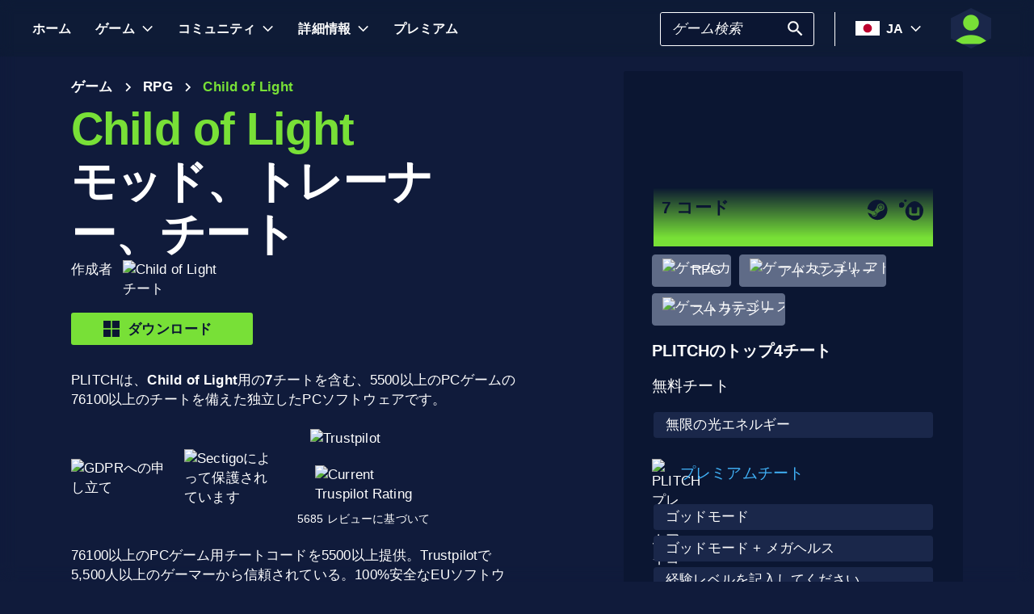

--- FILE ---
content_type: text/html; charset=utf-8
request_url: https://www.plitch.com/ja/games/child-of-light-421
body_size: 51292
content:
<!DOCTYPE html>
<html lang="ja"><head><link rel="preconnect" href="https://cdn.plitch.com">
    <link rel="dns-prefetch" href="https://cdn.plitch.com"><script>
			window.dataLayer = window.dataLayer || [];
			function gtag() { dataLayer.push(arguments); }

			gtag('consent', 'default', {
				'ad_storage': 'denied',
				'analytics_storage': 'denied'
			});
        </script><meta charset="utf-8">
    <meta name="author" content="Plitch">
    <meta name="copyright" content="Copyright (c) 2019 - 2026 MegaDev GmbH" />
    <meta name="viewport" content="width=device-width, initial-scale=1.0">
    <meta http-equiv="X-UA-Compatible" content="ie=edge">
    <meta name="theme-color" content="#0B1632">

    <link rel="shortcut icon" type="image/x-icon" href="/images/icons/favicons/favicon.ico?v=wpOsaGuH0Eiz_FBX4QawYvi9Oh7EG_2INwFOz6uDDnk" />
    <link rel="icon" type="image/png" href="/images/icons/favicons/favicon-48x48.png?v=yemonJDLUJy0no3tyLRQ2ceCSHweds_j0iUjUhAxP20" sizes="48x48" />
    <link rel="icon" type="image/png" href="/images/icons/favicons/favicon-96x96.png?v=cL97JBBJkExlzzI5_WaT0XL8To54lbHldXos1yA2WCA" sizes="96x96" />
    <link rel="apple-touch-icon" sizes="180x180" href="/images/icons/favicons/apple-touch-icon.png?v=IDWyV2LFJMyIEVBWU-I4oG02DGuCxR7WzbsH3p6zNnY" />

    <meta name="google-site-verification" content="L9pwxGC-Uwh9SjMNaj_z2ZztJgUdlBS_W2aBcjSlDaY">

    <base href="/">
    <!--Blazor:{"type":"server","prerenderId":"c27034a228d240cb8b6a758c64ce705a","key":{"locationHash":"77D12F14A8105320B1AAED6AE7E689DA0EC4483270A645E84079EAA0FFDF550D:33","formattedComponentKey":""},"sequence":0,"descriptor":"CfDJ8BVb82NULqZGjf5i1JWPAZ0vlsaAyD9scYRthkBmFdAaJIF9eg8lGbyzzdqnFfOyHS46wujmZUCPW8YzWmswiOA5rYFjF\u002BhHrH36GJn6gxKjIdlgzl2Pemr\u002BLlWuFpCqs70Zqi6I3uUYtvb7RePqK8OPC6vZWB1z9cyD/ngadfMabTV80HI8bZ/RzggBjw\u002BkMr0j26VcF8GZ6oXqtHnhoaoRawcG/Gv2GNWfJ\u002BcpXtoITV8w1U6wa5RL6lRUAx6vBR6nRflaVu3ek4A1RQLAKAbv8zuDM26XpC5l8419XARIIY5plIu1ocbIYKmK0HihOpb4NvsHZpKWRC36NhlLztwk3eWYbEAOICgGVyQEwWUr4ucoPzMPe0z6zfGlplYNU5EUEg8EXrK0dWi9/2WuW3ZJZ5DbPctcoiYHJMlKA\u002BsFnuYm66D99BQ/Aa7Sc\u002B\u002BWx0TYkmTqICc4a4CbCvgAs0X8z\u002BhYewKeXXTNjPfXLMdT\u002BUxXBO3jrFNt9BZ\u002BxMVxGze3Qz\u002BXFkjO52I35Itj9pPL6nukVlBKAvEVGNXKrn8RggONgdgk6McknHV1jj5Jqh965PCZRvkdVBvnBl1JvIo="}--><title>Child of Light &#x1405; 7 &#x30E2;&#x30C3;&#x30BA;&#x3001;&#x30C8;&#x30EC;&#x30FC;&#x30CA;&#x30FC;&#xFF06;&#x30C1;&#x30FC;&#x30C8; | PLITCH</title><meta name="description" content="Child of LightPC&#x30C8;&#x30EC;&#x30FC;&#x30CA;&#x30FC;&#xFF1A;&#x1F3C6; 7&#x30C1;&#x30FC;&#x30C8;&#x30B3;&#x30FC;&#x30C9;&#xFF08;&#x7121;&#x6599;&#xFF06;&#x30D7;&#x30EC;&#x30DF;&#x30A2;&#x30E0;&#xFF09;&#x2713;&#x5B89;&#x5168;&#x3067;&#x4F7F;&#x3044;&#x3084;&#x3059;&#x3044;&#xFF06;GDPR&#x306B;&#x6E96;&#x62E0;&#x2713;&#x30B2;&#x30FC;&#x30DE;&#x30FC;&#x304B;&#x3089;&#x3001;&#x30B2;&#x30FC;&#x30DE;&#x30FC;&#x306E;&#x305F;&#x3081;&#x306B;&#x279C; Plitching&#x3092;&#x59CB;&#x3081;&#x3088;&#x3046;&#xFF01;" b-2komjazvwc />

    <meta property="og:title" content="Child of Light &#x1405; 7 &#x30E2;&#x30C3;&#x30BA;&#x3001;&#x30C8;&#x30EC;&#x30FC;&#x30CA;&#x30FC;&#xFF06;&#x30C1;&#x30FC;&#x30C8; | PLITCH" b-2komjazvwc />
    <meta property="og:type" content="website" b-2komjazvwc>
    <meta property="og:description" content="Child of LightPC&#x30C8;&#x30EC;&#x30FC;&#x30CA;&#x30FC;&#xFF1A;&#x1F3C6; 7&#x30C1;&#x30FC;&#x30C8;&#x30B3;&#x30FC;&#x30C9;&#xFF08;&#x7121;&#x6599;&#xFF06;&#x30D7;&#x30EC;&#x30DF;&#x30A2;&#x30E0;&#xFF09;&#x2713;&#x5B89;&#x5168;&#x3067;&#x4F7F;&#x3044;&#x3084;&#x3059;&#x3044;&#xFF06;GDPR&#x306B;&#x6E96;&#x62E0;&#x2713;&#x30B2;&#x30FC;&#x30DE;&#x30FC;&#x304B;&#x3089;&#x3001;&#x30B2;&#x30FC;&#x30DE;&#x30FC;&#x306E;&#x305F;&#x3081;&#x306B;&#x279C; Plitching&#x3092;&#x59CB;&#x3081;&#x3088;&#x3046;&#xFF01;" b-2komjazvwc />
    <meta property="og:site_name" content="PLITCH" b-2komjazvwc />
    <meta property="og:locale" content="ja" b-2komjazvwc />
    <meta property="og:url" content="https://www.plitch.com/ja/games/child-of-light-421" b-2komjazvwc />
    <meta property="og:image" content="https://cdn.plitch.com/misc/og_image.webp?v=1" b-2komjazvwc />

    <meta name="twitter:card" content="summary_large_image" b-2komjazvwc>
    <meta name="twitter:site" content="PLITCH" b-2komjazvwc />
    <meta name="twitter:title" content="Child of Light &#x1405; 7 &#x30E2;&#x30C3;&#x30BA;&#x3001;&#x30C8;&#x30EC;&#x30FC;&#x30CA;&#x30FC;&#xFF06;&#x30C1;&#x30FC;&#x30C8; | PLITCH" b-2komjazvwc />
    <meta name="twitter:creator" content="PLITCH" b-2komjazvwc />


    <link rel="canonical" href="https://www.plitch.com/ja/games/child-of-light-421" b-2komjazvwc /><link rel="alternate" hreflang="x-default" href="https://www.plitch.com/en/games/child-of-light-421" b-2komjazvwc /><link rel="alternate" hreflang="en" href="https://www.plitch.com/en/games/child-of-light-421" b-2komjazvwc /><link rel="alternate" hreflang="de" href="https://www.plitch.com/de/games/child-of-light-421" b-2komjazvwc /><link rel="alternate" hreflang="ro" href="https://www.plitch.com/ro/games/child-of-light-421" b-2komjazvwc /><link rel="alternate" hreflang="pl" href="https://www.plitch.com/pl/games/child-of-light-421" b-2komjazvwc /><link rel="alternate" hreflang="fr" href="https://www.plitch.com/fr/games/child-of-light-421" b-2komjazvwc /><link rel="alternate" hreflang="es" href="https://www.plitch.com/es/games/child-of-light-421" b-2komjazvwc /><link rel="alternate" hreflang="sk" href="https://www.plitch.com/sk/games/child-of-light-421" b-2komjazvwc /><link rel="alternate" hreflang="tr" href="https://www.plitch.com/tr/games/child-of-light-421" b-2komjazvwc /><link rel="alternate" hreflang="pt" href="https://www.plitch.com/pt/games/child-of-light-421" b-2komjazvwc /><link rel="alternate" hreflang="ja" href="https://www.plitch.com/ja/games/child-of-light-421" b-2komjazvwc /><link rel="alternate" hreflang="ko" href="https://www.plitch.com/ko/games/child-of-light-421" b-2komjazvwc /><link rel="alternate" hreflang="zh" href="https://www.plitch.com/zh/games/child-of-light-421" b-2komjazvwc /><link rel="alternate" hreflang="cs" href="https://www.plitch.com/cs/games/child-of-light-421" b-2komjazvwc /><script type="application/ld&#x2B;json" suppress-error="BL9992" b-2komjazvwc>
        {
        "@context": "https://schema.org",
        "@type": "BreadcrumbList",
        "itemListElement": [
        {
        "@type": "ListItem",
        "position": 1,
        "name": "\u30DB\u30FC\u30E0",
        "item": "https://www.plitch.com/ja"
        },
        {
        "@type": "ListItem",
        "position": 2,
        "name": "\u30B2\u30FC\u30E0",
        "item": "https://www.plitch.com/ja/games"
        },
        {
        "@type": "ListItem",
        "position": 3,
        "name": "Child of Light"
        }]
        }
    </script><script type="application/ld&#x2B;json" suppress-error="BL9992" b-2komjazvwc>
            {
            "@context": "https://schema.org",
            "@type": "SoftwareApplication",
            "name": "PLITCH",
            "operatingSystem": "WINDOWS",
            "applicationCategory": "GameApplication",
            "aggregateRating": {
            "@type": "AggregateRating",
            "ratingValue": "4.6",
            "ratingCount": "5685",
            "id": "https://www.trustpilot.com/review/www.plitch.com"
            },
            "offers": {
            "@type": "Offer",
            "price": "0"
            }
            }
        </script><script type="text/javascript" src="//widget.trustpilot.com/bootstrap/v5/tp.widget.bootstrap.min.js" async b-2komjazvwc></script><script type="application/ld&#x2B;json" b-2komjazvwc>{"@context":"https://schema.org","@type":"VideoObject","name":"Child of Light \u30C8\u30EC\u30FC\u30CA\u30FC\u306E\u30B7\u30E7\u30FC\u30B1\u30FC\u30B9\u3092\u898B\u308B","description":"PLITCH\u30C8\u30EC\u30FC\u30CA\u30FC\u304CChild of Light\u306B\u3069\u306E\u3088\u3046\u306A\u52B9\u679C\u3092\u3082\u305F\u3089\u3059\u304B\u3092\u3001\u5B9F\u969B\u306B\u4F53\u9A13\u3057\u3066\u304F\u3060\u3055\u3044\uFF01\u3053\u306E\u52D5\u753B\u3067\u306F\u3001\u6700\u3082\u5F37\u529B\u306A\u30C1\u30FC\u30C8\u6A5F\u80FD\u3068\u30AB\u30B9\u30BF\u30DE\u30A4\u30BA\u30AA\u30D7\u30B7\u30E7\u30F3\u3092\u7D39\u4ECB\u3057\u3001\u30B2\u30FC\u30E0\u3092\u5B8C\u5168\u306B\u30B3\u30F3\u30C8\u30ED\u30FC\u30EB\u3059\u308B\u65B9\u6CD5\u3092\u89E3\u8AAC\u3057\u3066\u3044\u307E\u3059\u3002\u4ECA\u3059\u3050\u8996\u8074\u3057\u3066\u3001\u7A76\u6975\u306E\u30B2\u30FC\u30E0\u30D7\u30EC\u30A4\u4F53\u9A13\u3092\u624B\u306B\u5165\u308C\u3088\u3046\uFF01","url":"https://youtube.com/watch?v=HcA42D948Lg","contentUrl":"https://youtube.com/v/HcA42D948Lg","embedUrl":"https://youtube.com/embed/HcA42D948Lg","thumbnailUrl":"https://i.ytimg.com/vi/HcA42D948Lg/hqdefault.jpg","uploadDate":"2022-11-25T13:24:26.1779997\u002B00:00"}</script><!--Blazor:{"prerenderId":"c27034a228d240cb8b6a758c64ce705a"}-->

    <link href="css/main.css?v=j3r4JG1CRbJfz_0aRq-crw91K9QOzpiZI6XLYvsuIAU" rel="stylesheet" />
    <link href="plitch.website.styles.css?v=UTljVSj1R0JTZcuFtwl_3tF6CCxWv3Bif2eHjHtSLB0" rel="stylesheet" />
    <link href="_content/mudblazor/mudblazor.min.css?v=rn8eNl-9uB529WfApYjM5fW3PddfCejXYcvfIgZsvkk" rel="stylesheet" />

    <link href="css/mud-styles.min.css?v=pCpvI9tywJMP5eCHyG2BRO9l9HCkFGyDDsZ7dCUtuv4" rel="stylesheet" />
    <link href="css/base-components.min.css?v=jkJ2YL5rxcQ5yFUQBcSxuoYro7W5GuzrmiT95ff-ckA" rel="stylesheet" />
    <link href="css/overlays.min.css?v=zwSDcj0BbU-AM0lWbGcjz04Sh3ZuYyX8altwIebUoxk" rel="stylesheet" />

    <link href="css/quill-styles.min.css?v=3zxYeWn5FR0ANWR1mdhLi6xG7PIinwYEWit-Ss3pCHc" rel="stylesheet" />
    <link href="/css/quill.snow.css?v=EqbdbGtZL8ZKaIVxP9JTTtgOFA1sF3Q6d8wWgzL0kvY" rel="stylesheet" />
    <link href="/css/quill.bubble.css?v=6Olm-75ISNq_PCt-LImaeGWf70_3QkINqP44zVwhkjg" rel="stylesheet" />
    <link href="/css/quill-emoji.css?v=nC4rEc9o6xNp9dFh-MVuqMJvYcMGjiArSSwDjSqRTw8" rel="stylesheet" />

    <link href="_content/cropper.blazor/cropper.min.css?v=5_Swo19FpDAT2U7T6341mK0LvufKfNaUuhUaQyzTi_Q" rel="stylesheet" />

    <script src="/js/image-support.js?v=aoUWWLudK1iqKhMVNYwwzor8Pw-aIgwZdPZ4QG21mEU" defer></script>
    <script src="/js/main.js?v=WYnakEdVShdIJvGLvuIvvrXRztqtfN2HOY5OLet28f0" defer></script>
    <script src="_content/cropper.blazor/cropper.min.js?v=37WATENMREPRbxnVMQw_C0E30DO_Ziczm0XRuGjkjt8" defer></script>

    <script type="module" src="/js/friendly-captcha.js?v=6wTLsz8A5sB6hGLqu2sIOoAVx8mR9uHDV0RHqRhj3_w" defer></script>
    <script src="/js/friendly-captcha.compat.js?v=SIvLki5NhT5L-A9nNq-plcSgyUsy-wJJXZHvF9D_moU" defer></script><script type="application/ld&#x2B;json">
		{
			"@context": "https://schema.org",
			"@type": "Organization",
			"name": "PLITCH",
			"url": "https://www.plitch.com",
			"logo": "https://cdn.plitch.com/misc/og_image.webp",
			"sameAs": [
		"https://www.plitch.com/en","https://www.plitch.com/de","https://www.plitch.com/ro","https://www.plitch.com/pl","https://www.plitch.com/fr","https://www.plitch.com/es","https://www.plitch.com/sk","https://www.plitch.com/tr","https://www.plitch.com/pt","https://www.plitch.com/ja","https://www.plitch.com/ko","https://www.plitch.com/zh","https://www.plitch.com/cs",
				"https://www.megadev.com/",
				"https://www.youtube.com/hashtag/plitch",
				"https://www.instagram.com/plitch_app/",
				"https://www.tiktok.com/@plitch_app",
				"https://de.linkedin.com/company/megadev-gmbh"
			],
			"knowsLanguage": [ {"@type": "Language","name": "English","alternateName": "en"},{"@type": "Language","name": "German","alternateName": "de"},{"@type": "Language","name": "Romanian","alternateName": "ro"},{"@type": "Language","name": "Polish","alternateName": "pl"},{"@type": "Language","name": "French","alternateName": "fr"},{"@type": "Language","name": "Spanish","alternateName": "es"},{"@type": "Language","name": "Slovak","alternateName": "sk"},{"@type": "Language","name": "Turkish","alternateName": "tr"},{"@type": "Language","name": "Portuguese","alternateName": "pt"},{"@type": "Language","name": "Japanese","alternateName": "ja"},{"@type": "Language","name": "Korean","alternateName": "ko"},{"@type": "Language","name": "Chinese","alternateName": "zh"},{"@type": "Language","name": "Czech","alternateName": "cs"} ]
		}
    </script></head>
<body><!--Blazor:{"type":"server","prerenderId":"9cce0f04ff864cb19ec5b68a3d3f43e7","key":{"locationHash":"9FC7D2093E76BCDC6CF1230118EA122B90CE3DF470ECBB7C5227893DF61010E5:130","formattedComponentKey":""},"sequence":1,"descriptor":"CfDJ8BVb82NULqZGjf5i1JWPAZ3qKWLecEmno/GHjB2Fb07jUNhh9XylUVp/ZsS6wGscc6GOCQ05MU3SWNj1RQDKEzs9HEGElsIbfIGd4XdAOLHoInK2EqVQVZj4p83efKUYHqBEp9I\u002BN1ff\u002BDf4MyKzoVlGe0f5NsMMSxQ1zM09Fmz2CciDXCQ8e7DE1wYCK/walLQ8L360JzkLZupGUYTZQrLUOn\u002BxxDDiV\u002BihfCQ56dxnxZv98\u002Bg3do9SHDKYdNLq23fqdVExjcL/k9vvsHvsJnmZh07MadVVAasH6SxuWvhmHo7LlY98KUm9yOER2q84gNHK5ZD15ddOyYV3IJRe3H7xPPY48Z8FZv4GLYNxPD9IVdA4XUn241sML0zLyfbiDyEdH1yxQqKU3OuW7x\u002BaKJ5p2mByk7PR7Pk/lYpvYa46lq2znvuqbgxwrB8PZ3mRA9XhQ39lFdFUgoAlkDX3WYK4i2fDGfJTQBnBYC45dGPr6LKT8gUJRnFAZ4l9MvpR\u002BQSi5IiY8yPcbomTMQpvP8M="}--><style>
::-webkit-scrollbar {width: 8px;height: 8px;z-index: 1;}
::-webkit-scrollbar-track {background: transparent;}
::-webkit-scrollbar-thumb {background: #c4c4c4;border-radius: 1px;}
::-webkit-scrollbar-thumb:hover {background: #a6a6a6;}
html, body * {scrollbar-color: #c4c4c4 transparent;scrollbar-width: thin;}
</style>
<style>
    .mud-chart-serie:hover {
        filter: url(#lighten);
    }
</style>

<style>
:root{
--mud-palette-black: rgba(39,44,52,1);
--mud-palette-white: rgba(255,255,255,1);
--mud-palette-primary: rgba(120,224,55,1);
--mud-palette-primary-rgb: 120,224,55;
--mud-palette-primary-text: rgba(255,255,255,1);
--mud-palette-primary-darken: rgb(102,212,33);
--mud-palette-primary-lighten: rgb(142,229,87);
--mud-palette-primary-hover: rgba(120,224,55,0.058823529411764705);
--mud-palette-secondary: rgba(65,178,248,1);
--mud-palette-secondary-rgb: 65,178,248;
--mud-palette-secondary-text: rgba(255,255,255,1);
--mud-palette-secondary-darken: rgb(29,163,247);
--mud-palette-secondary-lighten: rgb(98,191,249);
--mud-palette-secondary-hover: rgba(65,178,248,0.058823529411764705);
--mud-palette-tertiary: rgba(11,22,50,1);
--mud-palette-tertiary-rgb: 11,22,50;
--mud-palette-tertiary-text: rgba(255,255,255,1);
--mud-palette-tertiary-darken: rgb(4,7,17);
--mud-palette-tertiary-lighten: rgb(18,37,84);
--mud-palette-tertiary-hover: rgba(11,22,50,0.058823529411764705);
--mud-palette-info: rgba(33,150,243,1);
--mud-palette-info-rgb: 33,150,243;
--mud-palette-info-text: rgba(255,255,255,1);
--mud-palette-info-darken: rgb(12,128,223);
--mud-palette-info-lighten: rgb(71,167,245);
--mud-palette-info-hover: rgba(33,150,243,0.058823529411764705);
--mud-palette-success: rgba(120,224,55,1);
--mud-palette-success-rgb: 120,224,55;
--mud-palette-success-text: rgba(255,255,255,1);
--mud-palette-success-darken: rgb(102,212,33);
--mud-palette-success-lighten: rgb(142,229,87);
--mud-palette-success-hover: rgba(120,224,55,0.058823529411764705);
--mud-palette-warning: rgba(208,176,45,1);
--mud-palette-warning-rgb: 208,176,45;
--mud-palette-warning-text: rgba(255,255,255,1);
--mud-palette-warning-darken: rgb(176,148,39);
--mud-palette-warning-lighten: rgb(216,187,75);
--mud-palette-warning-hover: rgba(208,176,45,0.058823529411764705);
--mud-palette-error: rgba(231,81,81,1);
--mud-palette-error-rgb: 231,81,81;
--mud-palette-error-text: rgba(255,255,255,1);
--mud-palette-error-darken: rgb(227,49,49);
--mud-palette-error-lighten: rgb(235,111,111);
--mud-palette-error-hover: rgba(231,81,81,0.058823529411764705);
--mud-palette-dark: rgba(66,66,66,1);
--mud-palette-dark-rgb: 66,66,66;
--mud-palette-dark-text: rgba(255,255,255,1);
--mud-palette-dark-darken: rgb(46,46,46);
--mud-palette-dark-lighten: rgb(87,87,87);
--mud-palette-dark-hover: rgba(66,66,66,0.058823529411764705);
--mud-palette-text-primary: rgba(255,255,255,1);
--mud-palette-text-secondary: rgba(255,255,255,1);
--mud-palette-text-disabled: rgba(0,0,0,0.3764705882352941);
--mud-palette-action-default: rgba(255,255,255,1);
--mud-palette-action-default-hover: rgba(255,255,255,0.058823529411764705);
--mud-palette-action-disabled: rgba(11,22,50,1);
--mud-palette-action-disabled-background: rgba(95,107,135,1);
--mud-palette-surface: rgba(16,27,59,1);
--mud-palette-background: rgba(16,27,59,1);
--mud-palette-background-grey: rgba(245,245,245,1);
--mud-palette-drawer-background: rgba(16,27,59,1);
--mud-palette-drawer-text: rgba(255,255,255,1);
--mud-palette-drawer-icon: rgba(97,97,97,1);
--mud-palette-appbar-background: rgba(89,74,226,1);
--mud-palette-appbar-text: rgba(255,255,255,1);
--mud-palette-lines-default: rgba(0,0,0,0.11764705882352941);
--mud-palette-lines-inputs: rgba(16,27,59,1);
--mud-palette-table-lines: rgba(224,224,224,1);
--mud-palette-table-striped: rgba(0,0,0,0.0196078431372549);
--mud-palette-table-hover: rgba(0,0,0,0.0392156862745098);
--mud-palette-divider: rgba(48,71,119,1);
--mud-palette-divider-light: rgba(0,0,0,0.8);
--mud-palette-chip-default: rgba(0,0,0,0.0784313725490196);
--mud-palette-chip-default-hover: rgba(0,0,0,0.11764705882352941);
--mud-palette-grey-default: #9E9E9E;
--mud-palette-grey-light: #BDBDBD;
--mud-palette-grey-lighter: #E0E0E0;
--mud-palette-grey-dark: #757575;
--mud-palette-grey-darker: #616161;
--mud-palette-overlay-dark: rgba(11, 22, 50, 0.8);
--mud-palette-overlay-light: rgba(255,255,255,0.4980392156862745);
--mud-elevation-0: none;
--mud-elevation-1: 0px 2px 1px -1px rgba(0,0,0,0.2),0px 1px 1px 0px rgba(0,0,0,0.14),0px 1px 3px 0px rgba(0,0,0,0.12);
--mud-elevation-2: 0px 3px 1px -2px rgba(0,0,0,0.2),0px 2px 2px 0px rgba(0,0,0,0.14),0px 1px 5px 0px rgba(0,0,0,0.12);
--mud-elevation-3: 0px 3px 3px -2px rgba(0,0,0,0.2),0px 3px 4px 0px rgba(0,0,0,0.14),0px 1px 8px 0px rgba(0,0,0,0.12);
--mud-elevation-4: 0px 2px 4px -1px rgba(0,0,0,0.2),0px 4px 5px 0px rgba(0,0,0,0.14),0px 1px 10px 0px rgba(0,0,0,0.12);
--mud-elevation-5: 0px 3px 5px -1px rgba(0,0,0,0.2),0px 5px 8px 0px rgba(0,0,0,0.14),0px 1px 14px 0px rgba(0,0,0,0.12);
--mud-elevation-6: 0px 3px 5px -1px rgba(0,0,0,0.2),0px 6px 10px 0px rgba(0,0,0,0.14),0px 1px 18px 0px rgba(0,0,0,0.12);
--mud-elevation-7: 0px 4px 5px -2px rgba(0,0,0,0.2),0px 7px 10px 1px rgba(0,0,0,0.14),0px 2px 16px 1px rgba(0,0,0,0.12);
--mud-elevation-8: 0px 5px 5px -3px rgba(0,0,0,0.2),0px 8px 10px 1px rgba(0,0,0,0.14),0px 3px 14px 2px rgba(0,0,0,0.12);
--mud-elevation-9: 0px 5px 6px -3px rgba(0,0,0,0.2),0px 9px 12px 1px rgba(0,0,0,0.14),0px 3px 16px 2px rgba(0,0,0,0.12);
--mud-elevation-10: 0px 6px 6px -3px rgba(0,0,0,0.2),0px 10px 14px 1px rgba(0,0,0,0.14),0px 4px 18px 3px rgba(0,0,0,0.12);
--mud-elevation-11: 0px 6px 7px -4px rgba(0,0,0,0.2),0px 11px 15px 1px rgba(0,0,0,0.14),0px 4px 20px 3px rgba(0,0,0,0.12);
--mud-elevation-12: 0px 7px 8px -4px rgba(0,0,0,0.2),0px 12px 17px 2px rgba(0,0,0,0.14),0px 5px 22px 4px rgba(0,0,0,0.12);
--mud-elevation-13: 0px 7px 8px -4px rgba(0,0,0,0.2),0px 13px 19px 2px rgba(0,0,0,0.14),0px 5px 24px 4px rgba(0,0,0,0.12);
--mud-elevation-14: 0px 7px 9px -4px rgba(0,0,0,0.2),0px 14px 21px 2px rgba(0,0,0,0.14),0px 5px 26px 4px rgba(0,0,0,0.12);
--mud-elevation-15: 0px 8px 9px -5px rgba(0,0,0,0.2),0px 15px 22px 2px rgba(0,0,0,0.14),0px 6px 28px 5px rgba(0,0,0,0.12);
--mud-elevation-16: 0px 8px 10px -5px rgba(0,0,0,0.2),0px 16px 24px 2px rgba(0,0,0,0.14),0px 6px 30px 5px rgba(0,0,0,0.12);
--mud-elevation-17: 0px 8px 11px -5px rgba(0,0,0,0.2),0px 17px 26px 2px rgba(0,0,0,0.14),0px 6px 32px 5px rgba(0,0,0,0.12);
--mud-elevation-18: 0px 9px 11px -5px rgba(0,0,0,0.2),0px 18px 28px 2px rgba(0,0,0,0.14),0px 7px 34px 6px rgba(0,0,0,0.12);
--mud-elevation-19: 0px 9px 12px -6px rgba(0,0,0,0.2),0px 19px 29px 2px rgba(0,0,0,0.14),0px 7px 36px 6px rgba(0,0,0,0.12);
--mud-elevation-20: 0px 10px 13px -6px rgba(0,0,0,0.2),0px 20px 31px 3px rgba(0,0,0,0.14),0px 8px 38px 7px rgba(0,0,0,0.12);
--mud-elevation-21: 0px 10px 13px -6px rgba(0,0,0,0.2),0px 21px 33px 3px rgba(0,0,0,0.14),0px 8px 40px 7px rgba(0,0,0,0.12);
--mud-elevation-22: 0px 10px 14px -6px rgba(0,0,0,0.2),0px 22px 35px 3px rgba(0,0,0,0.14),0px 8px 42px 7px rgba(0,0,0,0.12);
--mud-elevation-23: 0px 11px 14px -7px rgba(0,0,0,0.2),0px 23px 36px 3px rgba(0,0,0,0.14),0px 9px 44px 8px rgba(0,0,0,0.12);
--mud-elevation-24: 0px 11px 15px -7px rgba(0,0,0,0.2),0px 24px 38px 3px rgba(0,0,0,0.14),0px 9px 46px 8px rgba(0,0,0,0.12);
--mud-elevation-25: 0 5px 5px -3px rgba(0,0,0,.06), 0 8px 10px 1px rgba(0,0,0,.042), 0 3px 14px 2px rgba(0,0,0,.036);
--mud-default-borderradius: 3px;
--mud-drawer-width-left: 240px;
--mud-drawer-width-right: 470px;
--mud-drawer-width-mini-left: 56px;
--mud-drawer-width-mini-right: 56px;
--mud-appbar-height: 64px;
--mud-typography-default-family: 'Arial';
--mud-typography-default-size: .875rem;
--mud-typography-default-weight: 400;
--mud-typography-default-lineheight: 1.43;
--mud-typography-default-letterspacing: .01071em;
--mud-typography-default-text-transform: none;
--mud-typography-h1-family: 'Arial';
--mud-typography-h1-size: 6rem;
--mud-typography-h1-weight: 700;
--mud-typography-h1-lineheight: 1.167;
--mud-typography-h1-letterspacing: -.01562em;
--mud-typography-h1-text-transform: none;
--mud-typography-h2-family: 'Arial';
--mud-typography-h2-size: 3.75rem;
--mud-typography-h2-weight: 700;
--mud-typography-h2-lineheight: 1.2;
--mud-typography-h2-letterspacing: -.00833em;
--mud-typography-h2-text-transform: none;
--mud-typography-h3-family: 'Arial';
--mud-typography-h3-size: 3rem;
--mud-typography-h3-weight: 400;
--mud-typography-h3-lineheight: 1.167;
--mud-typography-h3-letterspacing: 0;
--mud-typography-h3-text-transform: none;
--mud-typography-h4-family: 'Arial';
--mud-typography-h4-size: 2.125rem;
--mud-typography-h4-weight: 400;
--mud-typography-h4-lineheight: 1.235;
--mud-typography-h4-letterspacing: .00735em;
--mud-typography-h4-text-transform: none;
--mud-typography-h5-family: 'Arial';
--mud-typography-h5-size: 1.5rem;
--mud-typography-h5-weight: 400;
--mud-typography-h5-lineheight: 1.334;
--mud-typography-h5-letterspacing: 0;
--mud-typography-h5-text-transform: none;
--mud-typography-h6-family: 'Arial';
--mud-typography-h6-size: 1.25rem;
--mud-typography-h6-weight: 500;
--mud-typography-h6-lineheight: 1.6;
--mud-typography-h6-letterspacing: .0075em;
--mud-typography-h6-text-transform: none;
--mud-typography-subtitle1-family: 'Arial';
--mud-typography-subtitle1-size: 1rem;
--mud-typography-subtitle1-weight: 400;
--mud-typography-subtitle1-lineheight: 1.75;
--mud-typography-subtitle1-letterspacing: .00938em;
--mud-typography-subtitle1-text-transform: none;
--mud-typography-subtitle2-family: 'Arial';
--mud-typography-subtitle2-size: .875rem;
--mud-typography-subtitle2-weight: 500;
--mud-typography-subtitle2-lineheight: 1.57;
--mud-typography-subtitle2-letterspacing: .00714em;
--mud-typography-subtitle2-text-transform: none;
--mud-typography-body1-family: 'Arial';
--mud-typography-body1-size: 1rem;
--mud-typography-body1-weight: 400;
--mud-typography-body1-lineheight: 1.5;
--mud-typography-body1-letterspacing: .00938em;
--mud-typography-body1-text-transform: none;
--mud-typography-body2-family: 'Arial';
--mud-typography-body2-size: .875rem;
--mud-typography-body2-weight: 400;
--mud-typography-body2-lineheight: 1.43;
--mud-typography-body2-letterspacing: .01071em;
--mud-typography-body2-text-transform: none;
--mud-typography-button-family: 'Arial';
--mud-typography-button-size: .875rem;
--mud-typography-button-weight: 700;
--mud-typography-button-lineheight: 1.75;
--mud-typography-button-letterspacing: .02857em;
--mud-typography-button-text-transform: uppercase;
--mud-typography-caption-family: 'Arial';
--mud-typography-caption-size: .75rem;
--mud-typography-caption-weight: 400;
--mud-typography-caption-lineheight: 1.66;
--mud-typography-caption-letterspacing: .03333em;
--mud-typography-caption-text-transform: none;
--mud-typography-overline-family: 'Arial';
--mud-typography-overline-size: .75rem;
--mud-typography-overline-weight: 400;
--mud-typography-overline-lineheight: 2.66;
--mud-typography-overline-letterspacing: .08333em;
--mud-typography-overline-text-transform: none;
--mud-zindex-drawer: 1100;
--mud-zindex-appbar: 1300;
--mud-zindex-dialog: 1400;
--mud-zindex-popover: 1200;
--mud-zindex-snackbar: 1500;
--mud-zindex-tooltip: 1600;
}
</style>

<div class="mud-popover-provider"><div id="popovercontent-8e204003-81f6-4755-aafb-a736f810eaf4" data-ticks="0" class="mud-popover mud-popover-top-center mud-popover-anchor-bottom-center mud-popover-overflow-flip-onopen mud-popover-relative-width mud-paper mud-elevation-8 overflow-y-auto" style="transition-duration:251ms;transition-delay:0ms;max-height:300px;"></div><div id="popovercontent-fbdd3a9b-3e48-4bef-8251-97e49276bf30" data-ticks="0" class="mud-popover mud-popover-top-center mud-popover-anchor-bottom-center mud-popover-overflow-flip-onopen mud-popover-relative-width mud-paper mud-elevation-8 overflow-y-auto" style="transition-duration:251ms;transition-delay:0ms;max-height:300px;"></div></div>

<div id="mud-snackbar-container" class="mud-snackbar-location-top-right"></div>


<div class="mud-layout" style=""><div class="blur"></div>
    <header class="head"><div id="mobile-fixer" b-luxda467eh><nav b-luxda467eh><ul class="header desktop" b-luxda467eh><li b-luxda467eh><a href="/ja"><span class=" mud-typography mud-typography-h6"><b b-luxda467eh>&#x30DB;&#x30FC;&#x30E0;</b></span></a></li>
            <li b-luxda467eh><a href="/ja/game-explore" class="d-flex align-center"><span class=" mud-typography mud-typography-h6"><b b-luxda467eh>&#x30B2;&#x30FC;&#x30E0;</b></span></a>
                <div class="toggle-games ml-2" tabindex="0" b-luxda467eh><div class="down-arrow" b-luxda467eh></div></div><div class=" flyout" b-luxda467eh><div class="flyout-games-menu  " b-dy5wvc25e6><div class="d-flex flex-row align-center flyout-games-menu__title-content" b-dy5wvc25e6><button type="button" class="mud-button-root mud-icon-button mud-ripple mud-ripple-icon mud-icon-button-size-small back-button" __internal_stopPropagation_onclick><span class="mud-icon-button-label"><svg class="mud-icon-root mud-svg-icon mud-icon-size-small" focusable="false" viewBox="0 0 24 24" aria-hidden="true"><path d="M0 0h24v24H0z" fill="none"/><path d="M11.67 3.87L9.9 2.1 0 12l9.9 9.9 1.77-1.77L3.54 12z"/></svg></span></button><div class="game-subheading" b-dy5wvc25e6><span class=" mud-typography mud-typography-h6" style="text-transform:capitalize;">&#x30C8;&#x30C3;&#x30D7;&#x30B2;&#x30FC;&#x30E0;</span></div></div>

    <div class="mud-list mud-list-padding flyout-games-menu__hidden game-list"><div class="item-content &#xD;&#xA;            plitch-games-menu-item &#xD;&#xA;              &#xD;&#xA;            " b-klxqqvjqc0><span class="item-content__arrow  mud-typography-body2" b-klxqqvjqc0><svg class="mud-icon-root mud-svg-icon mud-icon-size-medium" focusable="false" viewBox="0 0 24 24" aria-hidden="true"><svg version="1.1" id="Ebene_1" xmlns="http://www.w3.org/2000/svg" xmlns:xlink="http://www.w3.org/1999/xlink" x="0px" y="0px"
	 viewBox="0 0 192 192" xml:space="preserve">
<g>
	<polygon points="23.2,8.3 23.2,183.4 164.6,93.2 	"/>
	<path d="M18.5,192V0l155.1,93L18.5,192L18.5,192z M27.9,16.6v158.1l127.7-81.5C155.6,93.3,27.9,16.6,27.9,16.6z"/>
</g>
</svg>
</svg></span>
    <span class="item-content__title" b-klxqqvjqc0><a href="/ja/games/anno-117-pax-romana-385405050752864256" b-luxda467eh>Anno 117: Pax Romana</a></span></div><div class="item-content &#xD;&#xA;            plitch-games-menu-item &#xD;&#xA;              &#xD;&#xA;            " b-klxqqvjqc0><span class="item-content__arrow  mud-typography-body2" b-klxqqvjqc0><svg class="mud-icon-root mud-svg-icon mud-icon-size-medium" focusable="false" viewBox="0 0 24 24" aria-hidden="true"><svg version="1.1" id="Ebene_1" xmlns="http://www.w3.org/2000/svg" xmlns:xlink="http://www.w3.org/1999/xlink" x="0px" y="0px"
	 viewBox="0 0 192 192" xml:space="preserve">
<g>
	<polygon points="23.2,8.3 23.2,183.4 164.6,93.2 	"/>
	<path d="M18.5,192V0l155.1,93L18.5,192L18.5,192z M27.9,16.6v158.1l127.7-81.5C155.6,93.3,27.9,16.6,27.9,16.6z"/>
</g>
</svg>
</svg></span>
    <span class="item-content__title" b-klxqqvjqc0><a href="/ja/games/starrupture-433180845357142016" b-luxda467eh>StarRupture</a></span></div><div class="item-content &#xD;&#xA;            plitch-games-menu-item &#xD;&#xA;              &#xD;&#xA;            " b-klxqqvjqc0><span class="item-content__arrow  mud-typography-body2" b-klxqqvjqc0><svg class="mud-icon-root mud-svg-icon mud-icon-size-medium" focusable="false" viewBox="0 0 24 24" aria-hidden="true"><svg version="1.1" id="Ebene_1" xmlns="http://www.w3.org/2000/svg" xmlns:xlink="http://www.w3.org/1999/xlink" x="0px" y="0px"
	 viewBox="0 0 192 192" xml:space="preserve">
<g>
	<polygon points="23.2,8.3 23.2,183.4 164.6,93.2 	"/>
	<path d="M18.5,192V0l155.1,93L18.5,192L18.5,192z M27.9,16.6v158.1l127.7-81.5C155.6,93.3,27.9,16.6,27.9,16.6z"/>
</g>
</svg>
</svg></span>
    <span class="item-content__title" b-klxqqvjqc0><a href="/ja/games/quarantine-zone-the-last-check-349846623339417600" b-luxda467eh>Quarantine Zone: The Last Check</a></span></div><div class="item-content &#xD;&#xA;            plitch-games-menu-item &#xD;&#xA;              &#xD;&#xA;            " b-klxqqvjqc0><span class="item-content__arrow  mud-typography-body2" b-klxqqvjqc0><svg class="mud-icon-root mud-svg-icon mud-icon-size-medium" focusable="false" viewBox="0 0 24 24" aria-hidden="true"><svg version="1.1" id="Ebene_1" xmlns="http://www.w3.org/2000/svg" xmlns:xlink="http://www.w3.org/1999/xlink" x="0px" y="0px"
	 viewBox="0 0 192 192" xml:space="preserve">
<g>
	<polygon points="23.2,8.3 23.2,183.4 164.6,93.2 	"/>
	<path d="M18.5,192V0l155.1,93L18.5,192L18.5,192z M27.9,16.6v158.1l127.7-81.5C155.6,93.3,27.9,16.6,27.9,16.6z"/>
</g>
</svg>
</svg></span>
    <span class="item-content__title" b-klxqqvjqc0><a href="/ja/games/octopath-traveler-0-418365253446012928" b-luxda467eh>OCTOPATH TRAVELER 0</a></span></div><div class="item-content &#xD;&#xA;            plitch-games-menu-item &#xD;&#xA;              &#xD;&#xA;            " b-klxqqvjqc0><span class="item-content__arrow  mud-typography-body2" b-klxqqvjqc0><svg class="mud-icon-root mud-svg-icon mud-icon-size-medium" focusable="false" viewBox="0 0 24 24" aria-hidden="true"><svg version="1.1" id="Ebene_1" xmlns="http://www.w3.org/2000/svg" xmlns:xlink="http://www.w3.org/1999/xlink" x="0px" y="0px"
	 viewBox="0 0 192 192" xml:space="preserve">
<g>
	<polygon points="23.2,8.3 23.2,183.4 164.6,93.2 	"/>
	<path d="M18.5,192V0l155.1,93L18.5,192L18.5,192z M27.9,16.6v158.1l127.7-81.5C155.6,93.3,27.9,16.6,27.9,16.6z"/>
</g>
</svg>
</svg></span>
    <span class="item-content__title" b-klxqqvjqc0><a href="/ja/games/hogwarts-legacy-3910" b-luxda467eh>Hogwarts Legacy</a></span></div><div class="item-content &#xD;&#xA;            plitch-games-menu-item &#xD;&#xA;              &#xD;&#xA;            " b-klxqqvjqc0><span class="item-content__arrow  mud-typography-body2" b-klxqqvjqc0><svg class="mud-icon-root mud-svg-icon mud-icon-size-medium" focusable="false" viewBox="0 0 24 24" aria-hidden="true"><svg version="1.1" id="Ebene_1" xmlns="http://www.w3.org/2000/svg" xmlns:xlink="http://www.w3.org/1999/xlink" x="0px" y="0px"
	 viewBox="0 0 192 192" xml:space="preserve">
<g>
	<polygon points="23.2,8.3 23.2,183.4 164.6,93.2 	"/>
	<path d="M18.5,192V0l155.1,93L18.5,192L18.5,192z M27.9,16.6v158.1l127.7-81.5C155.6,93.3,27.9,16.6,27.9,16.6z"/>
</g>
</svg>
</svg></span>
    <span class="item-content__title" b-klxqqvjqc0><a href="/ja/games/thehunter-call-of-the-wild-1111" b-luxda467eh>theHunter: Call of the Wild</a></span></div><div class="item-content &#xD;&#xA;            plitch-games-menu-item &#xD;&#xA;              &#xD;&#xA;            " b-klxqqvjqc0><span class="item-content__arrow  mud-typography-body2" b-klxqqvjqc0><svg class="mud-icon-root mud-svg-icon mud-icon-size-medium" focusable="false" viewBox="0 0 24 24" aria-hidden="true"><svg version="1.1" id="Ebene_1" xmlns="http://www.w3.org/2000/svg" xmlns:xlink="http://www.w3.org/1999/xlink" x="0px" y="0px"
	 viewBox="0 0 192 192" xml:space="preserve">
<g>
	<polygon points="23.2,8.3 23.2,183.4 164.6,93.2 	"/>
	<path d="M18.5,192V0l155.1,93L18.5,192L18.5,192z M27.9,16.6v158.1l127.7-81.5C155.6,93.3,27.9,16.6,27.9,16.6z"/>
</g>
</svg>
</svg></span>
    <span class="item-content__title" b-klxqqvjqc0><a href="/ja/games/manor-lords-205307674139557888" b-luxda467eh>Manor Lords</a></span></div><div class="item-content &#xD;&#xA;            plitch-games-menu-item &#xD;&#xA;              &#xD;&#xA;            " b-klxqqvjqc0><span class="item-content__arrow  mud-typography-body2" b-klxqqvjqc0><svg class="mud-icon-root mud-svg-icon mud-icon-size-medium" focusable="false" viewBox="0 0 24 24" aria-hidden="true"><svg version="1.1" id="Ebene_1" xmlns="http://www.w3.org/2000/svg" xmlns:xlink="http://www.w3.org/1999/xlink" x="0px" y="0px"
	 viewBox="0 0 192 192" xml:space="preserve">
<g>
	<polygon points="23.2,8.3 23.2,183.4 164.6,93.2 	"/>
	<path d="M18.5,192V0l155.1,93L18.5,192L18.5,192z M27.9,16.6v158.1l127.7-81.5C155.6,93.3,27.9,16.6,27.9,16.6z"/>
</g>
</svg>
</svg></span>
    <span class="item-content__title" b-klxqqvjqc0><a href="/ja/games/fallout-shelter-969" b-luxda467eh>Fallout Shelter</a></span></div><div class="item-content &#xD;&#xA;            plitch-games-menu-item &#xD;&#xA;              &#xD;&#xA;            " b-klxqqvjqc0><span class="item-content__arrow  mud-typography-body2" b-klxqqvjqc0><svg class="mud-icon-root mud-svg-icon mud-icon-size-medium" focusable="false" viewBox="0 0 24 24" aria-hidden="true"><svg version="1.1" id="Ebene_1" xmlns="http://www.w3.org/2000/svg" xmlns:xlink="http://www.w3.org/1999/xlink" x="0px" y="0px"
	 viewBox="0 0 192 192" xml:space="preserve">
<g>
	<polygon points="23.2,8.3 23.2,183.4 164.6,93.2 	"/>
	<path d="M18.5,192V0l155.1,93L18.5,192L18.5,192z M27.9,16.6v158.1l127.7-81.5C155.6,93.3,27.9,16.6,27.9,16.6z"/>
</g>
</svg>
</svg></span>
    <span class="item-content__title" b-klxqqvjqc0><a href="/ja/games/icarus-3158" b-luxda467eh>ICARUS</a></span></div><div class="item-content &#xD;&#xA;            plitch-games-menu-item &#xD;&#xA;              &#xD;&#xA;            " b-klxqqvjqc0><span class="item-content__arrow  mud-typography-body2" b-klxqqvjqc0><svg class="mud-icon-root mud-svg-icon mud-icon-size-medium" focusable="false" viewBox="0 0 24 24" aria-hidden="true"><svg version="1.1" id="Ebene_1" xmlns="http://www.w3.org/2000/svg" xmlns:xlink="http://www.w3.org/1999/xlink" x="0px" y="0px"
	 viewBox="0 0 192 192" xml:space="preserve">
<g>
	<polygon points="23.2,8.3 23.2,183.4 164.6,93.2 	"/>
	<path d="M18.5,192V0l155.1,93L18.5,192L18.5,192z M27.9,16.6v158.1l127.7-81.5C155.6,93.3,27.9,16.6,27.9,16.6z"/>
</g>
</svg>
</svg></span>
    <span class="item-content__title" b-klxqqvjqc0><a href="/ja/games/kingdom-come-deliverance-ii-309246580261916672" b-luxda467eh>Kingdom Come: Deliverance II</a></span></div><div class="mt-auto" b-luxda467eh><div class="item-content &#xD;&#xA;            plitch-games-menu-item &#xD;&#xA;              &#xD;&#xA;            item-content__gray" b-klxqqvjqc0><span class="item-content__arrow  mud-typography-body2" b-klxqqvjqc0><svg class="mud-icon-root mud-svg-icon mud-icon-size-medium" focusable="false" viewBox="0 0 24 24" aria-hidden="true"><svg version="1.1" id="Ebene_1" xmlns="http://www.w3.org/2000/svg" xmlns:xlink="http://www.w3.org/1999/xlink" x="0px" y="0px"
	 viewBox="0 0 192 192" xml:space="preserve">
<g>
	<polygon points="23.2,8.3 23.2,183.4 164.6,93.2 	"/>
	<path d="M18.5,192V0l155.1,93L18.5,192L18.5,192z M27.9,16.6v158.1l127.7-81.5C155.6,93.3,27.9,16.6,27.9,16.6z"/>
</g>
</svg>
</svg></span>
    <span class="item-content__title" b-klxqqvjqc0><a href=" /ja/games" class="view-all-link" b-luxda467eh>&#x3059;&#x3079;&#x3066;&#x8868;&#x793A;</a></span></div></div></div></div>

                        <div class="flyout-games-menu  " b-dy5wvc25e6><div class="d-flex flex-row align-center flyout-games-menu__title-content" b-dy5wvc25e6><button type="button" class="mud-button-root mud-icon-button mud-ripple mud-ripple-icon mud-icon-button-size-small back-button" __internal_stopPropagation_onclick><span class="mud-icon-button-label"><svg class="mud-icon-root mud-svg-icon mud-icon-size-small" focusable="false" viewBox="0 0 24 24" aria-hidden="true"><path d="M0 0h24v24H0z" fill="none"/><path d="M11.67 3.87L9.9 2.1 0 12l9.9 9.9 1.77-1.77L3.54 12z"/></svg></span></button><div class="game-subheading" b-dy5wvc25e6><span class=" mud-typography mud-typography-h6" style="text-transform:capitalize;">&#x6700;&#x65B0;&#x30B2;&#x30FC;&#x30E0;</span></div></div>

    <div class="mud-list mud-list-padding flyout-games-menu__hidden game-list"><div class="item-content &#xD;&#xA;            plitch-games-menu-item &#xD;&#xA;              &#xD;&#xA;            " b-klxqqvjqc0><span class="item-content__arrow  mud-typography-body2" b-klxqqvjqc0><svg class="mud-icon-root mud-svg-icon mud-icon-size-medium" focusable="false" viewBox="0 0 24 24" aria-hidden="true"><svg version="1.1" id="Ebene_1" xmlns="http://www.w3.org/2000/svg" xmlns:xlink="http://www.w3.org/1999/xlink" x="0px" y="0px"
	 viewBox="0 0 192 192" xml:space="preserve">
<g>
	<polygon points="23.2,8.3 23.2,183.4 164.6,93.2 	"/>
	<path d="M18.5,192V0l155.1,93L18.5,192L18.5,192z M27.9,16.6v158.1l127.7-81.5C155.6,93.3,27.9,16.6,27.9,16.6z"/>
</g>
</svg>
</svg></span>
    <span class="item-content__title" b-klxqqvjqc0><a href="/ja/games/craftlings-433531672957554688" b-luxda467eh>Craftlings</a></span></div><div class="item-content &#xD;&#xA;            plitch-games-menu-item &#xD;&#xA;              &#xD;&#xA;            " b-klxqqvjqc0><span class="item-content__arrow  mud-typography-body2" b-klxqqvjqc0><svg class="mud-icon-root mud-svg-icon mud-icon-size-medium" focusable="false" viewBox="0 0 24 24" aria-hidden="true"><svg version="1.1" id="Ebene_1" xmlns="http://www.w3.org/2000/svg" xmlns:xlink="http://www.w3.org/1999/xlink" x="0px" y="0px"
	 viewBox="0 0 192 192" xml:space="preserve">
<g>
	<polygon points="23.2,8.3 23.2,183.4 164.6,93.2 	"/>
	<path d="M18.5,192V0l155.1,93L18.5,192L18.5,192z M27.9,16.6v158.1l127.7-81.5C155.6,93.3,27.9,16.6,27.9,16.6z"/>
</g>
</svg>
</svg></span>
    <span class="item-content__title" b-klxqqvjqc0><a href="/ja/games/demonschool-413282771243634688" b-luxda467eh>Demonschool</a></span></div><div class="item-content &#xD;&#xA;            plitch-games-menu-item &#xD;&#xA;              &#xD;&#xA;            " b-klxqqvjqc0><span class="item-content__arrow  mud-typography-body2" b-klxqqvjqc0><svg class="mud-icon-root mud-svg-icon mud-icon-size-medium" focusable="false" viewBox="0 0 24 24" aria-hidden="true"><svg version="1.1" id="Ebene_1" xmlns="http://www.w3.org/2000/svg" xmlns:xlink="http://www.w3.org/1999/xlink" x="0px" y="0px"
	 viewBox="0 0 192 192" xml:space="preserve">
<g>
	<polygon points="23.2,8.3 23.2,183.4 164.6,93.2 	"/>
	<path d="M18.5,192V0l155.1,93L18.5,192L18.5,192z M27.9,16.6v158.1l127.7-81.5C155.6,93.3,27.9,16.6,27.9,16.6z"/>
</g>
</svg>
</svg></span>
    <span class="item-content__title" b-klxqqvjqc0><a href="/ja/games/monsters-are-coming-rock-road-433531435853549568" b-luxda467eh>Monsters are Coming! Rock &amp; Road</a></span></div><div class="item-content &#xD;&#xA;            plitch-games-menu-item &#xD;&#xA;              &#xD;&#xA;            " b-klxqqvjqc0><span class="item-content__arrow  mud-typography-body2" b-klxqqvjqc0><svg class="mud-icon-root mud-svg-icon mud-icon-size-medium" focusable="false" viewBox="0 0 24 24" aria-hidden="true"><svg version="1.1" id="Ebene_1" xmlns="http://www.w3.org/2000/svg" xmlns:xlink="http://www.w3.org/1999/xlink" x="0px" y="0px"
	 viewBox="0 0 192 192" xml:space="preserve">
<g>
	<polygon points="23.2,8.3 23.2,183.4 164.6,93.2 	"/>
	<path d="M18.5,192V0l155.1,93L18.5,192L18.5,192z M27.9,16.6v158.1l127.7-81.5C155.6,93.3,27.9,16.6,27.9,16.6z"/>
</g>
</svg>
</svg></span>
    <span class="item-content__title" b-klxqqvjqc0><a href="/ja/games/raiders-of-blackveil-435348921687216128" b-luxda467eh>Raiders of Blackveil</a></span></div><div class="item-content &#xD;&#xA;            plitch-games-menu-item &#xD;&#xA;              &#xD;&#xA;            " b-klxqqvjqc0><span class="item-content__arrow  mud-typography-body2" b-klxqqvjqc0><svg class="mud-icon-root mud-svg-icon mud-icon-size-medium" focusable="false" viewBox="0 0 24 24" aria-hidden="true"><svg version="1.1" id="Ebene_1" xmlns="http://www.w3.org/2000/svg" xmlns:xlink="http://www.w3.org/1999/xlink" x="0px" y="0px"
	 viewBox="0 0 192 192" xml:space="preserve">
<g>
	<polygon points="23.2,8.3 23.2,183.4 164.6,93.2 	"/>
	<path d="M18.5,192V0l155.1,93L18.5,192L18.5,192z M27.9,16.6v158.1l127.7-81.5C155.6,93.3,27.9,16.6,27.9,16.6z"/>
</g>
</svg>
</svg></span>
    <span class="item-content__title" b-klxqqvjqc0><a href="/ja/games/routine-418365628932689920" b-luxda467eh>ROUTINE</a></span></div><div class="item-content &#xD;&#xA;            plitch-games-menu-item &#xD;&#xA;              &#xD;&#xA;            " b-klxqqvjqc0><span class="item-content__arrow  mud-typography-body2" b-klxqqvjqc0><svg class="mud-icon-root mud-svg-icon mud-icon-size-medium" focusable="false" viewBox="0 0 24 24" aria-hidden="true"><svg version="1.1" id="Ebene_1" xmlns="http://www.w3.org/2000/svg" xmlns:xlink="http://www.w3.org/1999/xlink" x="0px" y="0px"
	 viewBox="0 0 192 192" xml:space="preserve">
<g>
	<polygon points="23.2,8.3 23.2,183.4 164.6,93.2 	"/>
	<path d="M18.5,192V0l155.1,93L18.5,192L18.5,192z M27.9,16.6v158.1l127.7-81.5C155.6,93.3,27.9,16.6,27.9,16.6z"/>
</g>
</svg>
</svg></span>
    <span class="item-content__title" b-klxqqvjqc0><a href="/ja/games/alchemy-factory-433530899108466688" b-luxda467eh>Alchemy Factory</a></span></div><div class="item-content &#xD;&#xA;            plitch-games-menu-item &#xD;&#xA;              &#xD;&#xA;            " b-klxqqvjqc0><span class="item-content__arrow  mud-typography-body2" b-klxqqvjqc0><svg class="mud-icon-root mud-svg-icon mud-icon-size-medium" focusable="false" viewBox="0 0 24 24" aria-hidden="true"><svg version="1.1" id="Ebene_1" xmlns="http://www.w3.org/2000/svg" xmlns:xlink="http://www.w3.org/1999/xlink" x="0px" y="0px"
	 viewBox="0 0 192 192" xml:space="preserve">
<g>
	<polygon points="23.2,8.3 23.2,183.4 164.6,93.2 	"/>
	<path d="M18.5,192V0l155.1,93L18.5,192L18.5,192z M27.9,16.6v158.1l127.7-81.5C155.6,93.3,27.9,16.6,27.9,16.6z"/>
</g>
</svg>
</svg></span>
    <span class="item-content__title" b-klxqqvjqc0><a href="/ja/games/he-is-coming-408209326189318144" b-luxda467eh>He is Coming</a></span></div><div class="item-content &#xD;&#xA;            plitch-games-menu-item &#xD;&#xA;              &#xD;&#xA;            " b-klxqqvjqc0><span class="item-content__arrow  mud-typography-body2" b-klxqqvjqc0><svg class="mud-icon-root mud-svg-icon mud-icon-size-medium" focusable="false" viewBox="0 0 24 24" aria-hidden="true"><svg version="1.1" id="Ebene_1" xmlns="http://www.w3.org/2000/svg" xmlns:xlink="http://www.w3.org/1999/xlink" x="0px" y="0px"
	 viewBox="0 0 192 192" xml:space="preserve">
<g>
	<polygon points="23.2,8.3 23.2,183.4 164.6,93.2 	"/>
	<path d="M18.5,192V0l155.1,93L18.5,192L18.5,192z M27.9,16.6v158.1l127.7-81.5C155.6,93.3,27.9,16.6,27.9,16.6z"/>
</g>
</svg>
</svg></span>
    <span class="item-content__title" b-klxqqvjqc0><a href="/ja/games/outbreak-island-405669711360299008" b-luxda467eh>Outbreak Island</a></span></div><div class="item-content &#xD;&#xA;            plitch-games-menu-item &#xD;&#xA;              &#xD;&#xA;            " b-klxqqvjqc0><span class="item-content__arrow  mud-typography-body2" b-klxqqvjqc0><svg class="mud-icon-root mud-svg-icon mud-icon-size-medium" focusable="false" viewBox="0 0 24 24" aria-hidden="true"><svg version="1.1" id="Ebene_1" xmlns="http://www.w3.org/2000/svg" xmlns:xlink="http://www.w3.org/1999/xlink" x="0px" y="0px"
	 viewBox="0 0 192 192" xml:space="preserve">
<g>
	<polygon points="23.2,8.3 23.2,183.4 164.6,93.2 	"/>
	<path d="M18.5,192V0l155.1,93L18.5,192L18.5,192z M27.9,16.6v158.1l127.7-81.5C155.6,93.3,27.9,16.6,27.9,16.6z"/>
</g>
</svg>
</svg></span>
    <span class="item-content__title" b-klxqqvjqc0><a href="/ja/games/minemogul-433531578925453312" b-luxda467eh>MineMogul</a></span></div><div class="item-content &#xD;&#xA;            plitch-games-menu-item &#xD;&#xA;              &#xD;&#xA;            " b-klxqqvjqc0><span class="item-content__arrow  mud-typography-body2" b-klxqqvjqc0><svg class="mud-icon-root mud-svg-icon mud-icon-size-medium" focusable="false" viewBox="0 0 24 24" aria-hidden="true"><svg version="1.1" id="Ebene_1" xmlns="http://www.w3.org/2000/svg" xmlns:xlink="http://www.w3.org/1999/xlink" x="0px" y="0px"
	 viewBox="0 0 192 192" xml:space="preserve">
<g>
	<polygon points="23.2,8.3 23.2,183.4 164.6,93.2 	"/>
	<path d="M18.5,192V0l155.1,93L18.5,192L18.5,192z M27.9,16.6v158.1l127.7-81.5C155.6,93.3,27.9,16.6,27.9,16.6z"/>
</g>
</svg>
</svg></span>
    <span class="item-content__title" b-klxqqvjqc0><a href="/ja/games/my-winter-car-433531153677553664" b-luxda467eh>My Winter Car</a></span></div><div class="mt-auto" b-luxda467eh><div class="item-content &#xD;&#xA;            plitch-games-menu-item &#xD;&#xA;              &#xD;&#xA;            item-content__gray" b-klxqqvjqc0><span class="item-content__arrow  mud-typography-body2" b-klxqqvjqc0><svg class="mud-icon-root mud-svg-icon mud-icon-size-medium" focusable="false" viewBox="0 0 24 24" aria-hidden="true"><svg version="1.1" id="Ebene_1" xmlns="http://www.w3.org/2000/svg" xmlns:xlink="http://www.w3.org/1999/xlink" x="0px" y="0px"
	 viewBox="0 0 192 192" xml:space="preserve">
<g>
	<polygon points="23.2,8.3 23.2,183.4 164.6,93.2 	"/>
	<path d="M18.5,192V0l155.1,93L18.5,192L18.5,192z M27.9,16.6v158.1l127.7-81.5C155.6,93.3,27.9,16.6,27.9,16.6z"/>
</g>
</svg>
</svg></span>
    <span class="item-content__title" b-klxqqvjqc0><a href="/ja/latestgames" class="view-all-link" b-luxda467eh>&#x3059;&#x3079;&#x3066;&#x8868;&#x793A;</a></span></div></div></div></div>

                        <div class="flyout-games-menu  " b-dy5wvc25e6><div class="d-flex flex-row align-center flyout-games-menu__title-content" b-dy5wvc25e6><button type="button" class="mud-button-root mud-icon-button mud-ripple mud-ripple-icon mud-icon-button-size-small back-button" __internal_stopPropagation_onclick><span class="mud-icon-button-label"><svg class="mud-icon-root mud-svg-icon mud-icon-size-small" focusable="false" viewBox="0 0 24 24" aria-hidden="true"><path d="M0 0h24v24H0z" fill="none"/><path d="M11.67 3.87L9.9 2.1 0 12l9.9 9.9 1.77-1.77L3.54 12z"/></svg></span></button><div class="game-subheading" b-dy5wvc25e6><span class=" mud-typography mud-typography-h6" style="text-transform:capitalize;">&#x30B2;&#x30FC;&#x30E0;&#x30AB;&#x30C6;&#x30B4;&#x30EA;&#x30FC;</span></div></div>

    <div class="mud-list mud-list-padding flyout-games-menu__hidden game-list"><div tabindex="-1" class="mud-list-item mud-list-item-gutters game-category-container plitch-games-menu-item" __internal_stopPropagation_onclick><div class="mud-list-item-text "><p class="mud-typography mud-typography-body1"><div class="mud-grid mud-grid-spacing-xs-3 justify-start" style="width: 350px"><div class="mud-grid-item mud-grid-item-xs-6" style="padding: 0px 0px 0px 10px; margin-top: 10px;"><div class="item-content &#xD;&#xA;             &#xD;&#xA;              &#xD;&#xA;            " b-klxqqvjqc0><span class="item-content__arrow  mud-typography-body2" b-klxqqvjqc0><svg class="mud-icon-root mud-svg-icon mud-icon-size-medium" focusable="false" viewBox="0 0 24 24" aria-hidden="true"><svg version="1.1" id="Ebene_1" xmlns="http://www.w3.org/2000/svg" xmlns:xlink="http://www.w3.org/1999/xlink" x="0px" y="0px"
	 viewBox="0 0 192 192" xml:space="preserve">
<g>
	<polygon points="23.2,8.3 23.2,183.4 164.6,93.2 	"/>
	<path d="M18.5,192V0l155.1,93L18.5,192L18.5,192z M27.9,16.6v158.1l127.7-81.5C155.6,93.3,27.9,16.6,27.9,16.6z"/>
</g>
</svg>
</svg></span>
    <span class="item-content__title" b-klxqqvjqc0><a href="/ja/game-category/cozy-games-52" b-luxda467eh>Cozy Games</a></span></div></div><div class="mud-grid-item mud-grid-item-xs-6" style="padding: 0px 0px 0px 10px; margin-top: 10px;"><div class="item-content &#xD;&#xA;             &#xD;&#xA;              &#xD;&#xA;            " b-klxqqvjqc0><span class="item-content__arrow  mud-typography-body2" b-klxqqvjqc0><svg class="mud-icon-root mud-svg-icon mud-icon-size-medium" focusable="false" viewBox="0 0 24 24" aria-hidden="true"><svg version="1.1" id="Ebene_1" xmlns="http://www.w3.org/2000/svg" xmlns:xlink="http://www.w3.org/1999/xlink" x="0px" y="0px"
	 viewBox="0 0 192 192" xml:space="preserve">
<g>
	<polygon points="23.2,8.3 23.2,183.4 164.6,93.2 	"/>
	<path d="M18.5,192V0l155.1,93L18.5,192L18.5,192z M27.9,16.6v158.1l127.7-81.5C155.6,93.3,27.9,16.6,27.9,16.6z"/>
</g>
</svg>
</svg></span>
    <span class="item-content__title" b-klxqqvjqc0><a href="/ja/game-category/rpg-19" b-luxda467eh>RPG</a></span></div></div><div class="mud-grid-item mud-grid-item-xs-6" style="padding: 0px 0px 0px 10px; margin-top: 10px;"><div class="item-content &#xD;&#xA;             &#xD;&#xA;              &#xD;&#xA;            " b-klxqqvjqc0><span class="item-content__arrow  mud-typography-body2" b-klxqqvjqc0><svg class="mud-icon-root mud-svg-icon mud-icon-size-medium" focusable="false" viewBox="0 0 24 24" aria-hidden="true"><svg version="1.1" id="Ebene_1" xmlns="http://www.w3.org/2000/svg" xmlns:xlink="http://www.w3.org/1999/xlink" x="0px" y="0px"
	 viewBox="0 0 192 192" xml:space="preserve">
<g>
	<polygon points="23.2,8.3 23.2,183.4 164.6,93.2 	"/>
	<path d="M18.5,192V0l155.1,93L18.5,192L18.5,192z M27.9,16.6v158.1l127.7-81.5C155.6,93.3,27.9,16.6,27.9,16.6z"/>
</g>
</svg>
</svg></span>
    <span class="item-content__title" b-klxqqvjqc0><a href="/ja/game-category/action-18" b-luxda467eh>&#x30A2;&#x30AF;&#x30B7;&#x30E7;&#x30F3;</a></span></div></div><div class="mud-grid-item mud-grid-item-xs-6" style="padding: 0px 0px 0px 10px; margin-top: 10px;"><div class="item-content &#xD;&#xA;             &#xD;&#xA;              &#xD;&#xA;            " b-klxqqvjqc0><span class="item-content__arrow  mud-typography-body2" b-klxqqvjqc0><svg class="mud-icon-root mud-svg-icon mud-icon-size-medium" focusable="false" viewBox="0 0 24 24" aria-hidden="true"><svg version="1.1" id="Ebene_1" xmlns="http://www.w3.org/2000/svg" xmlns:xlink="http://www.w3.org/1999/xlink" x="0px" y="0px"
	 viewBox="0 0 192 192" xml:space="preserve">
<g>
	<polygon points="23.2,8.3 23.2,183.4 164.6,93.2 	"/>
	<path d="M18.5,192V0l155.1,93L18.5,192L18.5,192z M27.9,16.6v158.1l127.7-81.5C155.6,93.3,27.9,16.6,27.9,16.6z"/>
</g>
</svg>
</svg></span>
    <span class="item-content__title" b-klxqqvjqc0><a href="/ja/game-category/adventure-20" b-luxda467eh>&#x30A2;&#x30C9;&#x30D9;&#x30F3;&#x30C1;&#x30E3;&#x30FC;</a></span></div></div><div class="mud-grid-item mud-grid-item-xs-6" style="padding: 0px 0px 0px 10px; margin-top: 10px;"><div class="item-content &#xD;&#xA;             &#xD;&#xA;              &#xD;&#xA;            " b-klxqqvjqc0><span class="item-content__arrow  mud-typography-body2" b-klxqqvjqc0><svg class="mud-icon-root mud-svg-icon mud-icon-size-medium" focusable="false" viewBox="0 0 24 24" aria-hidden="true"><svg version="1.1" id="Ebene_1" xmlns="http://www.w3.org/2000/svg" xmlns:xlink="http://www.w3.org/1999/xlink" x="0px" y="0px"
	 viewBox="0 0 192 192" xml:space="preserve">
<g>
	<polygon points="23.2,8.3 23.2,183.4 164.6,93.2 	"/>
	<path d="M18.5,192V0l155.1,93L18.5,192L18.5,192z M27.9,16.6v158.1l127.7-81.5C155.6,93.3,27.9,16.6,27.9,16.6z"/>
</g>
</svg>
</svg></span>
    <span class="item-content__title" b-klxqqvjqc0><a href="/ja/game-category/anime-26" b-luxda467eh>&#x30A2;&#x30CB;&#x30E1;</a></span></div></div><div class="mud-grid-item mud-grid-item-xs-6" style="padding: 0px 0px 0px 10px; margin-top: 10px;"><div class="item-content &#xD;&#xA;             &#xD;&#xA;              &#xD;&#xA;            " b-klxqqvjqc0><span class="item-content__arrow  mud-typography-body2" b-klxqqvjqc0><svg class="mud-icon-root mud-svg-icon mud-icon-size-medium" focusable="false" viewBox="0 0 24 24" aria-hidden="true"><svg version="1.1" id="Ebene_1" xmlns="http://www.w3.org/2000/svg" xmlns:xlink="http://www.w3.org/1999/xlink" x="0px" y="0px"
	 viewBox="0 0 192 192" xml:space="preserve">
<g>
	<polygon points="23.2,8.3 23.2,183.4 164.6,93.2 	"/>
	<path d="M18.5,192V0l155.1,93L18.5,192L18.5,192z M27.9,16.6v158.1l127.7-81.5C155.6,93.3,27.9,16.6,27.9,16.6z"/>
</g>
</svg>
</svg></span>
    <span class="item-content__title" b-klxqqvjqc0><a href="/ja/game-category/indie-40" b-luxda467eh>&#x30A4;&#x30F3;&#x30C7;&#x30A3;&#x30FC;</a></span></div></div><div class="mud-grid-item mud-grid-item-xs-6" style="padding: 0px 0px 0px 10px; margin-top: 10px;"><div class="item-content &#xD;&#xA;             &#xD;&#xA;              &#xD;&#xA;            " b-klxqqvjqc0><span class="item-content__arrow  mud-typography-body2" b-klxqqvjqc0><svg class="mud-icon-root mud-svg-icon mud-icon-size-medium" focusable="false" viewBox="0 0 24 24" aria-hidden="true"><svg version="1.1" id="Ebene_1" xmlns="http://www.w3.org/2000/svg" xmlns:xlink="http://www.w3.org/1999/xlink" x="0px" y="0px"
	 viewBox="0 0 192 192" xml:space="preserve">
<g>
	<polygon points="23.2,8.3 23.2,183.4 164.6,93.2 	"/>
	<path d="M18.5,192V0l155.1,93L18.5,192L18.5,192z M27.9,16.6v158.1l127.7-81.5C155.6,93.3,27.9,16.6,27.9,16.6z"/>
</g>
</svg>
</svg></span>
    <span class="item-content__title" b-klxqqvjqc0><a href="/ja/game-category/simulation-4" b-luxda467eh>&#x30B7;&#x30DF;&#x30E5;&#x30EC;&#x30FC;&#x30B7;&#x30E7;&#x30F3;</a></span></div></div><div class="mud-grid-item mud-grid-item-xs-6" style="padding: 0px 0px 0px 10px; margin-top: 10px;"><div class="item-content &#xD;&#xA;             &#xD;&#xA;              &#xD;&#xA;            " b-klxqqvjqc0><span class="item-content__arrow  mud-typography-body2" b-klxqqvjqc0><svg class="mud-icon-root mud-svg-icon mud-icon-size-medium" focusable="false" viewBox="0 0 24 24" aria-hidden="true"><svg version="1.1" id="Ebene_1" xmlns="http://www.w3.org/2000/svg" xmlns:xlink="http://www.w3.org/1999/xlink" x="0px" y="0px"
	 viewBox="0 0 192 192" xml:space="preserve">
<g>
	<polygon points="23.2,8.3 23.2,183.4 164.6,93.2 	"/>
	<path d="M18.5,192V0l155.1,93L18.5,192L18.5,192z M27.9,16.6v158.1l127.7-81.5C155.6,93.3,27.9,16.6,27.9,16.6z"/>
</g>
</svg>
</svg></span>
    <span class="item-content__title" b-klxqqvjqc0><a href="/ja/game-category/shooter-21" b-luxda467eh>&#x30B7;&#x30E5;&#x30FC;&#x30C6;&#x30A3;&#x30F3;&#x30B0;</a></span></div></div><div class="mud-grid-item mud-grid-item-xs-6" style="padding: 0px 0px 0px 10px; margin-top: 10px;"><div class="item-content &#xD;&#xA;             &#xD;&#xA;              &#xD;&#xA;            " b-klxqqvjqc0><span class="item-content__arrow  mud-typography-body2" b-klxqqvjqc0><svg class="mud-icon-root mud-svg-icon mud-icon-size-medium" focusable="false" viewBox="0 0 24 24" aria-hidden="true"><svg version="1.1" id="Ebene_1" xmlns="http://www.w3.org/2000/svg" xmlns:xlink="http://www.w3.org/1999/xlink" x="0px" y="0px"
	 viewBox="0 0 192 192" xml:space="preserve">
<g>
	<polygon points="23.2,8.3 23.2,183.4 164.6,93.2 	"/>
	<path d="M18.5,192V0l155.1,93L18.5,192L18.5,192z M27.9,16.6v158.1l127.7-81.5C155.6,93.3,27.9,16.6,27.9,16.6z"/>
</g>
</svg>
</svg></span>
    <span class="item-content__title" b-klxqqvjqc0><a href="/ja/game-category/strategy-37" b-luxda467eh>&#x30B9;&#x30C8;&#x30E9;&#x30C6;&#x30B8;&#x30FC;</a></span></div></div><div class="mud-grid-item mud-grid-item-xs-6" style="padding: 0px 0px 0px 10px; margin-top: 10px;"><div class="item-content &#xD;&#xA;             &#xD;&#xA;              &#xD;&#xA;            " b-klxqqvjqc0><span class="item-content__arrow  mud-typography-body2" b-klxqqvjqc0><svg class="mud-icon-root mud-svg-icon mud-icon-size-medium" focusable="false" viewBox="0 0 24 24" aria-hidden="true"><svg version="1.1" id="Ebene_1" xmlns="http://www.w3.org/2000/svg" xmlns:xlink="http://www.w3.org/1999/xlink" x="0px" y="0px"
	 viewBox="0 0 192 192" xml:space="preserve">
<g>
	<polygon points="23.2,8.3 23.2,183.4 164.6,93.2 	"/>
	<path d="M18.5,192V0l155.1,93L18.5,192L18.5,192z M27.9,16.6v158.1l127.7-81.5C155.6,93.3,27.9,16.6,27.9,16.6z"/>
</g>
</svg>
</svg></span>
    <span class="item-content__title" b-klxqqvjqc0><a href="/ja/game-category/sport-2" b-luxda467eh>&#x30B9;&#x30DD;&#x30FC;&#x30C4;</a></span></div></div><div class="mud-grid-item mud-grid-item-xs-6" style="padding: 0px 0px 0px 10px; margin-top: 10px;"><div class="item-content &#xD;&#xA;             &#xD;&#xA;              &#xD;&#xA;            " b-klxqqvjqc0><span class="item-content__arrow  mud-typography-body2" b-klxqqvjqc0><svg class="mud-icon-root mud-svg-icon mud-icon-size-medium" focusable="false" viewBox="0 0 24 24" aria-hidden="true"><svg version="1.1" id="Ebene_1" xmlns="http://www.w3.org/2000/svg" xmlns:xlink="http://www.w3.org/1999/xlink" x="0px" y="0px"
	 viewBox="0 0 192 192" xml:space="preserve">
<g>
	<polygon points="23.2,8.3 23.2,183.4 164.6,93.2 	"/>
	<path d="M18.5,192V0l155.1,93L18.5,192L18.5,192z M27.9,16.6v158.1l127.7-81.5C155.6,93.3,27.9,16.6,27.9,16.6z"/>
</g>
</svg>
</svg></span>
    <span class="item-content__title" b-klxqqvjqc0><a href="/ja/game-category/fantasy-25" b-luxda467eh>&#x30D5;&#x30A1;&#x30F3;&#x30BF;&#x30B8;&#x30FC;</a></span></div></div><div class="mud-grid-item mud-grid-item-xs-6" style="padding: 0px 0px 0px 10px; margin-top: 10px;"><div class="item-content &#xD;&#xA;             &#xD;&#xA;              &#xD;&#xA;            " b-klxqqvjqc0><span class="item-content__arrow  mud-typography-body2" b-klxqqvjqc0><svg class="mud-icon-root mud-svg-icon mud-icon-size-medium" focusable="false" viewBox="0 0 24 24" aria-hidden="true"><svg version="1.1" id="Ebene_1" xmlns="http://www.w3.org/2000/svg" xmlns:xlink="http://www.w3.org/1999/xlink" x="0px" y="0px"
	 viewBox="0 0 192 192" xml:space="preserve">
<g>
	<polygon points="23.2,8.3 23.2,183.4 164.6,93.2 	"/>
	<path d="M18.5,192V0l155.1,93L18.5,192L18.5,192z M27.9,16.6v158.1l127.7-81.5C155.6,93.3,27.9,16.6,27.9,16.6z"/>
</g>
</svg>
</svg></span>
    <span class="item-content__title" b-klxqqvjqc0><a href="/ja/game-category/horror-48" b-luxda467eh>&#x30DB;&#x30E9;&#x30FC;</a></span></div></div><div class="mud-grid-item mud-grid-item-xs-6" style="padding: 0px 0px 0px 10px; margin-top: 10px;"><div class="item-content &#xD;&#xA;             &#xD;&#xA;              &#xD;&#xA;            " b-klxqqvjqc0><span class="item-content__arrow  mud-typography-body2" b-klxqqvjqc0><svg class="mud-icon-root mud-svg-icon mud-icon-size-medium" focusable="false" viewBox="0 0 24 24" aria-hidden="true"><svg version="1.1" id="Ebene_1" xmlns="http://www.w3.org/2000/svg" xmlns:xlink="http://www.w3.org/1999/xlink" x="0px" y="0px"
	 viewBox="0 0 192 192" xml:space="preserve">
<g>
	<polygon points="23.2,8.3 23.2,183.4 164.6,93.2 	"/>
	<path d="M18.5,192V0l155.1,93L18.5,192L18.5,192z M27.9,16.6v158.1l127.7-81.5C155.6,93.3,27.9,16.6,27.9,16.6z"/>
</g>
</svg>
</svg></span>
    <span class="item-content__title" b-klxqqvjqc0><a href="/ja/game-category/management-42" b-luxda467eh>&#x30DE;&#x30CD;&#x30FC;&#x30B8;&#x30E1;&#x30F3;&#x30C8;</a></span></div></div><div class="mud-grid-item mud-grid-item-xs-6" style="padding: 0px 0px 0px 10px; margin-top: 10px;"><div class="item-content &#xD;&#xA;             &#xD;&#xA;              &#xD;&#xA;            " b-klxqqvjqc0><span class="item-content__arrow  mud-typography-body2" b-klxqqvjqc0><svg class="mud-icon-root mud-svg-icon mud-icon-size-medium" focusable="false" viewBox="0 0 24 24" aria-hidden="true"><svg version="1.1" id="Ebene_1" xmlns="http://www.w3.org/2000/svg" xmlns:xlink="http://www.w3.org/1999/xlink" x="0px" y="0px"
	 viewBox="0 0 192 192" xml:space="preserve">
<g>
	<polygon points="23.2,8.3 23.2,183.4 164.6,93.2 	"/>
	<path d="M18.5,192V0l155.1,93L18.5,192L18.5,192z M27.9,16.6v158.1l127.7-81.5C155.6,93.3,27.9,16.6,27.9,16.6z"/>
</g>
</svg>
</svg></span>
    <span class="item-content__title" b-klxqqvjqc0><a href="/ja/game-category/racing-games-22" b-luxda467eh>&#x30EC;&#x30FC;&#x30B9;&#x30B2;&#x30FC;&#x30E0;</a></span></div></div><div class="mud-grid-item mud-grid-item-xs-6" style="padding: 0px 0px 0px 10px; margin-top: 10px;"><div class="item-content &#xD;&#xA;             &#xD;&#xA;            item-content__green &#xD;&#xA;            " b-klxqqvjqc0><span class="item-content__arrow  mud-typography-body2" b-klxqqvjqc0><svg class="mud-icon-root mud-svg-icon mud-icon-size-medium" focusable="false" viewBox="0 0 24 24" aria-hidden="true"><svg version="1.1" id="Ebene_1" xmlns="http://www.w3.org/2000/svg" xmlns:xlink="http://www.w3.org/1999/xlink" x="0px" y="0px"
	 viewBox="0 0 192 192" xml:space="preserve">
<g>
	<polygon points="23.2,8.3 23.2,183.4 164.6,93.2 	"/>
	<path d="M18.5,192V0l155.1,93L18.5,192L18.5,192z M27.9,16.6v158.1l127.7-81.5C155.6,93.3,27.9,16.6,27.9,16.6z"/>
</g>
</svg>
</svg></span>
    <span class="item-content__title" b-klxqqvjqc0><a href="/ja/game-category/free-cheats-1" b-luxda467eh>&#x7121;&#x6599;&#x30C1;&#x30FC;&#x30C8;</a></span></div></div></div></p></div></div></div></div>

                        <div class="flyout-games-menu featured-game-tab " b-dy5wvc25e6><div class="d-flex flex-row align-center flyout-games-menu__title-content" b-dy5wvc25e6><button type="button" class="mud-button-root mud-icon-button mud-ripple mud-ripple-icon mud-icon-button-size-small back-button" __internal_stopPropagation_onclick><span class="mud-icon-button-label"><svg class="mud-icon-root mud-svg-icon mud-icon-size-small" focusable="false" viewBox="0 0 24 24" aria-hidden="true"><path d="M0 0h24v24H0z" fill="none"/><path d="M11.67 3.87L9.9 2.1 0 12l9.9 9.9 1.77-1.77L3.54 12z"/></svg></span></button><div class="game-subheading" b-dy5wvc25e6><span class=" mud-typography mud-typography-h6" style="text-transform:capitalize;">&#x6CE8;&#x76EE;</span></div></div>

    <div class="mud-list mud-list-padding flyout-games-menu__hidden flyout-games-menu__feature-list"><div class="game-container" b-luxda467eh><a href="/ja/games/anno-117-pax-romana-385405050752864256" style="display: inline-block;" b-qh1de140qt><div class="mud-grid mud-grid-spacing-xs-3 justify-space-around feature-game-container"><div class="mud-grid-item mud-grid-item-xs-7 feature-game-container__image"><img src="https://cdn.plitch.com/gamecovers/en/385405050752864256.webp?t=638920669367109614" alt="Anno 117: Pax Romana 16 PC&#x30C1;&#x30FC;&#x30C8;&#xFF06;&#x30C8;&#x30EC;&#x30FC;&#x30CA;&#x30FC;" class="mud-image object-fill object-center" style="width: 100%; height: auto; border-radius: var(--default-border-radius);" width="200" height="93" /></div>

        <div class="mud-grid-item mud-grid-item-xs-5 feature-game-container__link-container"><div class="feature-game-container__link-container__link" b-qh1de140qt>Anno 117: Pax Romana</div></div></div></a></div><div class="game-container" b-luxda467eh><a href="/ja/games/starrupture-433180845357142016" style="display: inline-block;" b-qh1de140qt><div class="mud-grid mud-grid-spacing-xs-3 justify-space-around feature-game-container"><div class="mud-grid-item mud-grid-item-xs-7 feature-game-container__image"><img src="https://cdn.plitch.com/gamecovers/en/433180845357142016.webp?t=639034575765928851" alt="StarRupture 26 PC&#x30C1;&#x30FC;&#x30C8;&#xFF06;&#x30C8;&#x30EC;&#x30FC;&#x30CA;&#x30FC;" class="mud-image object-fill object-center" style="width: 100%; height: auto; border-radius: var(--default-border-radius);" width="200" height="93" /></div>

        <div class="mud-grid-item mud-grid-item-xs-5 feature-game-container__link-container"><div class="feature-game-container__link-container__link" b-qh1de140qt>StarRupture</div></div></div></a></div><div class="game-container" b-luxda467eh><a href="/ja/games/quarantine-zone-the-last-check-349846623339417600" style="display: inline-block;" b-qh1de140qt><div class="mud-grid mud-grid-spacing-xs-3 justify-space-around feature-game-container"><div class="mud-grid-item mud-grid-item-xs-7 feature-game-container__image"><img src="https://cdn.plitch.com/gamecovers/en/349846623339417600.webp?t=638835891429642982" alt="Quarantine Zone: The Last Check 11 PC&#x30C1;&#x30FC;&#x30C8;&#xFF06;&#x30C8;&#x30EC;&#x30FC;&#x30CA;&#x30FC;" class="mud-image object-fill object-center" style="width: 100%; height: auto; border-radius: var(--default-border-radius);" width="200" height="93" /></div>

        <div class="mud-grid-item mud-grid-item-xs-5 feature-game-container__link-container"><div class="feature-game-container__link-container__link" b-qh1de140qt>Quarantine Zone: The Last Check</div></div></div></a></div><div class="game-container" b-luxda467eh><a href="/ja/games/octopath-traveler-0-418365253446012928" style="display: inline-block;" b-qh1de140qt><div class="mud-grid mud-grid-spacing-xs-3 justify-space-around feature-game-container"><div class="mud-grid-item mud-grid-item-xs-7 feature-game-container__image"><img src="https://cdn.plitch.com/gamecovers/en/418365253446012928.webp?t=638999252517629338" alt="OCTOPATH TRAVELER 0 21 PC&#x30C1;&#x30FC;&#x30C8;&#xFF06;&#x30C8;&#x30EC;&#x30FC;&#x30CA;&#x30FC;" class="mud-image object-fill object-center" style="width: 100%; height: auto; border-radius: var(--default-border-radius);" width="200" height="93" /></div>

        <div class="mud-grid-item mud-grid-item-xs-5 feature-game-container__link-container"><div class="feature-game-container__link-container__link" b-qh1de140qt>OCTOPATH TRAVELER 0</div></div></div></a></div><div class="item-content &#xD;&#xA;            plitch-games-menu-item mt-auto &#xD;&#xA;              &#xD;&#xA;            item-content__gray" b-klxqqvjqc0><span class="item-content__arrow  mud-typography-body2" b-klxqqvjqc0><svg class="mud-icon-root mud-svg-icon mud-icon-size-medium" focusable="false" viewBox="0 0 24 24" aria-hidden="true"><svg version="1.1" id="Ebene_1" xmlns="http://www.w3.org/2000/svg" xmlns:xlink="http://www.w3.org/1999/xlink" x="0px" y="0px"
	 viewBox="0 0 192 192" xml:space="preserve">
<g>
	<polygon points="23.2,8.3 23.2,183.4 164.6,93.2 	"/>
	<path d="M18.5,192V0l155.1,93L18.5,192L18.5,192z M27.9,16.6v158.1l127.7-81.5C155.6,93.3,27.9,16.6,27.9,16.6z"/>
</g>
</svg>
</svg></span>
    <span class="item-content__title" b-klxqqvjqc0><a href=" /ja/games" class="view-all-link" b-luxda467eh>&#x3059;&#x3079;&#x3066;&#x8868;&#x793A;</a></span></div></div></div></div></li>

            <li b-luxda467eh><a href="/ja/forum"><span class=" mud-typography mud-typography-h6"><b b-luxda467eh>&#x30B3;&#x30DF;&#x30E5;&#x30CB;&#x30C6;&#x30A3;</b></span></a>
                <div class="toggle-games ml-2" tabindex="0" b-luxda467eh><div class="down-arrow" b-luxda467eh></div></div>
                <div class=" flyout flyout-community" b-luxda467eh><div class="flyout-community__links" b-luxda467eh><div class="item-content &#xD;&#xA;             &#xD;&#xA;              &#xD;&#xA;            " b-klxqqvjqc0><span class="item-content__arrow  mud-typography-body2" b-klxqqvjqc0><svg class="mud-icon-root mud-svg-icon mud-icon-size-medium" focusable="false" viewBox="0 0 24 24" aria-hidden="true"><svg version="1.1" id="Ebene_1" xmlns="http://www.w3.org/2000/svg" xmlns:xlink="http://www.w3.org/1999/xlink" x="0px" y="0px"
	 viewBox="0 0 192 192" xml:space="preserve">
<g>
	<polygon points="23.2,8.3 23.2,183.4 164.6,93.2 	"/>
	<path d="M18.5,192V0l155.1,93L18.5,192L18.5,192z M27.9,16.6v158.1l127.7-81.5C155.6,93.3,27.9,16.6,27.9,16.6z"/>
</g>
</svg>
</svg></span>
    <span class="item-content__title" b-klxqqvjqc0><a href="/ja/forum" b-luxda467eh><span class="games-menu-item-content__title mud-typography mud-typography-subtitle2">&#x30D5;&#x30A9;&#x30FC;&#x30E9;&#x30E0;</span></a></span></div>
                        <div class="item-content &#xD;&#xA;             &#xD;&#xA;              &#xD;&#xA;            " b-klxqqvjqc0><span class="item-content__arrow  mud-typography-body2" b-klxqqvjqc0><svg class="mud-icon-root mud-svg-icon mud-icon-size-medium" focusable="false" viewBox="0 0 24 24" aria-hidden="true"><svg version="1.1" id="Ebene_1" xmlns="http://www.w3.org/2000/svg" xmlns:xlink="http://www.w3.org/1999/xlink" x="0px" y="0px"
	 viewBox="0 0 192 192" xml:space="preserve">
<g>
	<polygon points="23.2,8.3 23.2,183.4 164.6,93.2 	"/>
	<path d="M18.5,192V0l155.1,93L18.5,192L18.5,192z M27.9,16.6v158.1l127.7-81.5C155.6,93.3,27.9,16.6,27.9,16.6z"/>
</g>
</svg>
</svg></span>
    <span class="item-content__title" b-klxqqvjqc0><a href="/ja/game-requests" b-luxda467eh><span class="games-menu-item-content__title mud-typography mud-typography-subtitle2">&#x8A66;&#x5408;&#x306E;&#x30EA;&#x30AF;&#x30A8;&#x30B9;&#x30C8;</span></a></span></div></div></div></li>
            <li b-luxda467eh><a Href="/ja/aboutus"><span class=" mud-typography mud-typography-h6"><b b-luxda467eh>&#x8A73;&#x7D30;&#x60C5;&#x5831;</b></span></a>
                <div class="toggle-games ml-2" tabindex="0" b-luxda467eh><div class="down-arrow" b-luxda467eh></div></div>
                <div class=" flyout flyout-community" b-luxda467eh><div class="flyout-community__links" b-luxda467eh><div class="item-content &#xD;&#xA;             &#xD;&#xA;              &#xD;&#xA;            " b-klxqqvjqc0><span class="item-content__arrow  mud-typography-body2" b-klxqqvjqc0><svg class="mud-icon-root mud-svg-icon mud-icon-size-medium" focusable="false" viewBox="0 0 24 24" aria-hidden="true"><svg version="1.1" id="Ebene_1" xmlns="http://www.w3.org/2000/svg" xmlns:xlink="http://www.w3.org/1999/xlink" x="0px" y="0px"
	 viewBox="0 0 192 192" xml:space="preserve">
<g>
	<polygon points="23.2,8.3 23.2,183.4 164.6,93.2 	"/>
	<path d="M18.5,192V0l155.1,93L18.5,192L18.5,192z M27.9,16.6v158.1l127.7-81.5C155.6,93.3,27.9,16.6,27.9,16.6z"/>
</g>
</svg>
</svg></span>
    <span class="item-content__title" b-klxqqvjqc0><a href="/ja/aboutus" b-luxda467eh><span class="games-menu-item-content__title mud-typography mud-typography-subtitle2">&#x5F0A;&#x793E;&#x306B;&#x3064;&#x3044;&#x3066;</span></a></span></div>
                        <div class="item-content &#xD;&#xA;             &#xD;&#xA;              &#xD;&#xA;            " b-klxqqvjqc0><span class="item-content__arrow  mud-typography-body2" b-klxqqvjqc0><svg class="mud-icon-root mud-svg-icon mud-icon-size-medium" focusable="false" viewBox="0 0 24 24" aria-hidden="true"><svg version="1.1" id="Ebene_1" xmlns="http://www.w3.org/2000/svg" xmlns:xlink="http://www.w3.org/1999/xlink" x="0px" y="0px"
	 viewBox="0 0 192 192" xml:space="preserve">
<g>
	<polygon points="23.2,8.3 23.2,183.4 164.6,93.2 	"/>
	<path d="M18.5,192V0l155.1,93L18.5,192L18.5,192z M27.9,16.6v158.1l127.7-81.5C155.6,93.3,27.9,16.6,27.9,16.6z"/>
</g>
</svg>
</svg></span>
    <span class="item-content__title" b-klxqqvjqc0><a href="https://blogs.plitch.com/en" b-luxda467eh><span class="games-menu-item-content__title mud-typography mud-typography-subtitle2">&#x30D6;&#x30ED;&#x30B0;</span></a></span></div></div></div></li>
            <li b-luxda467eh><a href="/ja/pricing"><span class=" mud-typography mud-typography-h6"><b b-luxda467eh>&#x30D7;&#x30EC;&#x30DF;&#x30A2;&#x30E0;</b></span></a></li></ul>
        <div class="mobile" b-luxda467eh><button aria-label="&#x6298;&#x308A;&#x305F;&#x305F;&#x307F;&#x5F0F;&#x30E1;&#x30CB;&#x30E5;&#x30FC;&#x30DC;&#x30BF;&#x30F3;" type="button" class="mud-button-root mud-icon-button mud-inherit-text hover:mud-inherit-hover mud-ripple mud-ripple-icon mud-icon-button-edge-start" __internal_stopPropagation_onclick><span class="mud-icon-button-label"><svg class="mud-icon-root mud-svg-icon mud-icon-size-medium" focusable="false" viewBox="0 0 24 24" aria-hidden="true"><path d="M0 0h24v24H0z" fill="none"/><path d="M3 18h18v-2H3v2zm0-5h18v-2H3v2zm0-7v2h18V6H3z"/></svg></span></button></div></nav>

    <a class="plitch-logo logo-desktop" href="/ja" b-luxda467eh><picture class="logo-hexagon desktop" b-luxda467eh><img class="logo lazy" width="215" height="121" data-src="/images/shared/header/plitch_logo_header_hexagon.webp?v=_jR4Bnx4T3PBFE9fsSaKrI_coROUT9MqhnCMUm3sRjQ" alt="plitch logo" b-luxda467eh /></picture>
        <picture class="logo-wordmark" b-luxda467eh><img class="logo lazy" width="215" height="121" data-src="/images/shared/header/plitch_logo_header.webp?v=CEXtmvJuS_WaJx0G23O2r8QEcN07G4CBDBmUqGUbwK4" alt="plitch wordmark" b-luxda467eh /></picture></a>

    <div class="header-right-side" b-luxda467eh><div class="desktop" b-luxda467eh><div class="unscrolled-header" b-luxda467eh><div class="mud-select mud-autocomplete"><div class="mud-input-control mud-input-control-margin-dense mud-select headersearch"><div class="mud-input-control-input-container"><div class="mud-input mud-input-outlined mud-input-adorned-end mud-input-margin-dense mud-shrink mud-select-input"><input class="mud-input-slot mud-input-root mud-input-root-outlined mud-input-root-adorned-end mud-input-root-margin-dense mud-select-input" autocomplete="mud-disabled-a10d5ad2-d89e-465a-8c23-30550f61b29f" type="text" placeholder="&#x30B2;&#x30FC;&#x30E0;&#x691C;&#x7D22;" inputmode="text" maxlength="524288" aria-invalid="false" /><div class="mud-input-slot mud-input-root mud-input-root-outlined mud-input-root-adorned-end mud-input-root-margin-dense mud-select-input" style="display:none" tabindex="-1"></div><div class="mud-input-adornment mud-input-adornment-end mud-select-input"><svg aria-label="Icon" tabindex="-1" class="mud-icon-root mud-svg-icon mud-surface-text mud-icon-size-medium" focusable="false" viewBox="0 0 24 24" aria-hidden="true"><path d="M0 0h24v24H0z" fill="none"/><path d="M15.5 14h-.79l-.28-.27C15.41 12.59 16 11.11 16 9.5 16 5.91 13.09 3 9.5 3S3 5.91 3 9.5 5.91 16 9.5 16c1.61 0 3.09-.59 4.23-1.57l.27.28v.79l5 4.99L20.49 19l-4.99-5zm-6 0C7.01 14 5 11.99 5 9.5S7.01 5 9.5 5 14 7.01 14 9.5 11.99 14 9.5 14z"/></svg></div><div class="mud-input-outlined-border"></div></div><div id="popover-8e204003-81f6-4755-aafb-a736f810eaf4" class="mud-popover-cascading-value"></div></div></div></div>


<input aria-label="&#x30B2;&#x30FC;&#x30E0;&#x691C;&#x7D22;" type="button" tabindex="-1" b-baaf8lsheu />

<div class="game-request-info-overlay" b-zc55uvgm14><div b-g752k6q4dt></div></div>

                <div class="flex-row align-center language-menu" b-luxda467eh><div class="language-menu__head" b-luxda467eh><img src="images/icons/languages/ja.svg?v=8f2VM4Uu3cNhkDRhdOvVReIlBZxCR9uku8H9xP92Plk" alt="ja&#x30D5;&#x30E9;&#x30B0;&#x30B7;&#x30F3;&#x30DC;&#x30EB;" class="mud-image object-fill object-center" width="30" height="18" />
                        <span class="ml-2 mud-typography mud-typography-h6"><b b-luxda467eh>JA</b></span>
                         <div class="toggle-games ml-2" tabindex="0" b-luxda467eh><div class="down-arrow" b-luxda467eh></div></div></div>
                    <div class=" language-menu__body" b-luxda467eh><a class="d-flex align-center language-menu__body__item list-item-dark" href="en/games/child-of-light-421" b-luxda467eh><img src="images/icons/languages/en.svg?v=uhMgCchQjssjSSbgU0Cr-aJV8Yl-GVGZOhi0IP5t2b0" alt="en&#x30D5;&#x30E9;&#x30B0;&#x30B7;&#x30F3;&#x30DC;&#x30EB;" class="mud-image object-fill object-center" width="30" height="18" />
                                <span class="ml-1 mud-typography mud-typography-subtitle2" style="margin-bottom: -2px;">English</span></a><a class="d-flex align-center language-menu__body__item list-item-dark" href="de/games/child-of-light-421" b-luxda467eh><img src="images/icons/languages/de.svg?v=omdYlsvTx--O0mI_K19ZWbGUOARKzO55jZsgXRo29zQ" alt="de&#x30D5;&#x30E9;&#x30B0;&#x30B7;&#x30F3;&#x30DC;&#x30EB;" class="mud-image object-fill object-center" width="30" height="18" />
                                <span class="ml-1 mud-typography mud-typography-subtitle2" style="margin-bottom: -2px;">Deutsch</span></a><a class="d-flex align-center language-menu__body__item list-item-dark" href="ro/games/child-of-light-421" b-luxda467eh><img src="images/icons/languages/ro.svg?v=RrRLne87kHmhL53f8rvtLR_sylcfSiByL295SomohG4" alt="ro&#x30D5;&#x30E9;&#x30B0;&#x30B7;&#x30F3;&#x30DC;&#x30EB;" class="mud-image object-fill object-center" width="30" height="18" />
                                <span class="ml-1 mud-typography mud-typography-subtitle2" style="margin-bottom: -2px;">rom&#xE2;n&#x103;</span></a><a class="d-flex align-center language-menu__body__item list-item-dark" href="pl/games/child-of-light-421" b-luxda467eh><img src="images/icons/languages/pl.svg?v=TOk6QOGDkc1sDOraSxoMMwSy7qATEI_MALnuwj1cQBI" alt="pl&#x30D5;&#x30E9;&#x30B0;&#x30B7;&#x30F3;&#x30DC;&#x30EB;" class="mud-image object-fill object-center" width="30" height="18" />
                                <span class="ml-1 mud-typography mud-typography-subtitle2" style="margin-bottom: -2px;">polski</span></a><a class="d-flex align-center language-menu__body__item list-item-dark" href="fr/games/child-of-light-421" b-luxda467eh><img src="images/icons/languages/fr.svg?v=Hy9EGtpCLsl4kqSa_MuC_nNokaXbUAydN3ErTXFOnko" alt="fr&#x30D5;&#x30E9;&#x30B0;&#x30B7;&#x30F3;&#x30DC;&#x30EB;" class="mud-image object-fill object-center" width="30" height="18" />
                                <span class="ml-1 mud-typography mud-typography-subtitle2" style="margin-bottom: -2px;">fran&#xE7;ais</span></a><a class="d-flex align-center language-menu__body__item list-item-dark" href="es/games/child-of-light-421" b-luxda467eh><img src="images/icons/languages/es.svg?v=WogWNA6o8hNVj-O6OMnBd3iChlm_7ljtK76OGBm3vKA" alt="es&#x30D5;&#x30E9;&#x30B0;&#x30B7;&#x30F3;&#x30DC;&#x30EB;" class="mud-image object-fill object-center" width="30" height="18" />
                                <span class="ml-1 mud-typography mud-typography-subtitle2" style="margin-bottom: -2px;">espa&#xF1;ol</span></a><a class="d-flex align-center language-menu__body__item list-item-dark" href="sk/games/child-of-light-421" b-luxda467eh><img src="images/icons/languages/sk.svg?v=cE2jj9LAxIv1IbHlKuIxhT7YbhJkeAm2__NetP4e4qE" alt="sk&#x30D5;&#x30E9;&#x30B0;&#x30B7;&#x30F3;&#x30DC;&#x30EB;" class="mud-image object-fill object-center" width="30" height="18" />
                                <span class="ml-1 mud-typography mud-typography-subtitle2" style="margin-bottom: -2px;">sloven&#x10D;ina</span></a><a class="d-flex align-center language-menu__body__item list-item-dark" href="tr/games/child-of-light-421" b-luxda467eh><img src="images/icons/languages/tr.svg?v=O5W-5ypwhwKqCH7osIxs74nEvr1otzji3BxuOlV_Clo" alt="tr&#x30D5;&#x30E9;&#x30B0;&#x30B7;&#x30F3;&#x30DC;&#x30EB;" class="mud-image object-fill object-center" width="30" height="18" />
                                <span class="ml-1 mud-typography mud-typography-subtitle2" style="margin-bottom: -2px;">T&#xFC;rk&#xE7;e</span></a><a class="d-flex align-center language-menu__body__item list-item-dark" href="pt/games/child-of-light-421" b-luxda467eh><img src="images/icons/languages/pt.svg?v=RrL2Rlq97JNaN74HkTa43FYvoJKwF37CNHWbV1DrNlI" alt="pt&#x30D5;&#x30E9;&#x30B0;&#x30B7;&#x30F3;&#x30DC;&#x30EB;" class="mud-image object-fill object-center" width="30" height="18" />
                                <span class="ml-1 mud-typography mud-typography-subtitle2" style="margin-bottom: -2px;">portugu&#xEA;s</span></a><a class="d-flex align-center language-menu__body__item list-item-dark" href="ko/games/child-of-light-421" b-luxda467eh><img src="images/icons/languages/ko.svg?v=5IMawnCLcG5BTMmlKR5Zt50qRbh4CdVCW4QnJAQnhTU" alt="ko&#x30D5;&#x30E9;&#x30B0;&#x30B7;&#x30F3;&#x30DC;&#x30EB;" class="mud-image object-fill object-center" width="30" height="18" />
                                <span class="ml-1 mud-typography mud-typography-subtitle2" style="margin-bottom: -2px;">&#xD55C;&#xAD6D;&#xC5B4;</span></a><a class="d-flex align-center language-menu__body__item list-item-dark" href="zh/games/child-of-light-421" b-luxda467eh><img src="images/icons/languages/zh.svg?v=FEY4qLfMDCrw6EVS2SMB5AyKOHCdz0J7nweVMhslekg" alt="zh&#x30D5;&#x30E9;&#x30B0;&#x30B7;&#x30F3;&#x30DC;&#x30EB;" class="mud-image object-fill object-center" width="30" height="18" />
                                <span class="ml-1 mud-typography mud-typography-subtitle2" style="margin-bottom: -2px;">&#x4E2D;&#x6587;</span></a><a class="d-flex align-center language-menu__body__item list-item-dark" href="cs/games/child-of-light-421" b-luxda467eh><img src="images/icons/languages/cs.svg?v=ifc-DuSpPVffUesNvYjjzhzE_vlZNqOQbzWTwuiumV8" alt="cs&#x30D5;&#x30E9;&#x30B0;&#x30B7;&#x30F3;&#x30DC;&#x30EB;" class="mud-image object-fill object-center" width="30" height="18" />
                                <span class="ml-1 mud-typography mud-typography-subtitle2" style="margin-bottom: -2px;">&#x10D;e&#x161;tina</span></a></div></div></div>
            <div class="scrolled-header" b-luxda467eh><div b-d7glstcdej><a aria-label="&#x30C0;&#x30A6;&#x30F3;&#x30ED;&#x30FC;&#x30C9;" role="button" type="button" href="/ja/downloadsoftware?mtm_campaign=downloads&amp;mtm_kwd=header" target="_blank" rel="noopener" class="mud-button-root mud-button mud-button-filled mud-button-filled-primary mud-button-filled-size-medium mud-ripple" style="color: #0B1632; padding: 4px 50px 4px 50px;"><span class="mud-button-label"><img src="images/icons/download-icon.svg?v=2" alt="Windows&#x30ED;&#x30B4;" class="mud-image object-fill object-center button-icon-height" width="20" height="20" /><span class="plitch-button-label-text" b-d7glstcdej>&#x30C0;&#x30A6;&#x30F3;&#x30ED;&#x30FC;&#x30C9;</span></span></a></div></div></div>
        <a aria-label="&#x30ED;&#x30B0;&#x30A4;&#x30F3;&#x30DA;&#x30FC;&#x30B8;&#x3078;" href="ja/account/login" class="mud-typography mud-link mud-primary-text mud-link-underline-hover mud-typography-body1"><div class="avatar_logo avatar-desktop" style="margin-top: 0;" b-luxda467eh><div class="avatar-wrapper " b-x1exf9dk7b><div class="avatar-hexagon" style="width: 50.00000px; height: 50.00000px; margin-left: -1.90000px" b-x1exf9dk7b><div class="avatar-image" style="background-image: url(https://cdn.plitch.com/avatars/default.webp?v=2);" b-x1exf9dk7b></div></div>

    <div class="avatar-frame" style="width: 112.00000px; height:  112.00000px; margin-top: -81.00000px;  margin-left: -33.50000px;" b-x1exf9dk7b></div></div></div>
                    <div class="avatar_logo avatar-mobile" b-luxda467eh><div class="avatar-wrapper " b-x1exf9dk7b><div class="avatar-hexagon" style="width: 40.00000px; height: 40.00000px; margin-left: -1.52000px" b-x1exf9dk7b><div class="avatar-image" style="background-image: url(https://cdn.plitch.com/avatars/default.webp?v=2);" b-x1exf9dk7b></div></div>

    <div class="avatar-frame" style="width: 89.60000px; height:  89.60000px; margin-top: -64.80000px;  margin-left: -26.80000px;" b-x1exf9dk7b></div></div></div></a></div></div><div class="mobile game-search-mobile-blur header-game-search-mobile" b-luxda467eh></div>
    <div class="mobile px-2 game-search-mobile header-game-search-mobile" b-luxda467eh><div class="mud-select mud-autocomplete"><div class="mud-input-control mud-input-control-margin-dense mud-select headersearch"><div class="mud-input-control-input-container"><div class="mud-input mud-input-outlined mud-input-adorned-end mud-input-margin-dense mud-shrink mud-select-input"><input class="mud-input-slot mud-input-root mud-input-root-outlined mud-input-root-adorned-end mud-input-root-margin-dense mud-select-input" autocomplete="mud-disabled-78a5f57d-c3b5-4c9d-b856-a4604b865087" type="text" placeholder="&#x30B2;&#x30FC;&#x30E0;&#x691C;&#x7D22;" inputmode="text" maxlength="524288" aria-invalid="false" /><div class="mud-input-slot mud-input-root mud-input-root-outlined mud-input-root-adorned-end mud-input-root-margin-dense mud-select-input" style="display:none" tabindex="-1"></div><div class="mud-input-adornment mud-input-adornment-end mud-select-input"><svg aria-label="Icon" tabindex="-1" class="mud-icon-root mud-svg-icon mud-surface-text mud-icon-size-medium" focusable="false" viewBox="0 0 24 24" aria-hidden="true"><path d="M0 0h24v24H0z" fill="none"/><path d="M15.5 14h-.79l-.28-.27C15.41 12.59 16 11.11 16 9.5 16 5.91 13.09 3 9.5 3S3 5.91 3 9.5 5.91 16 9.5 16c1.61 0 3.09-.59 4.23-1.57l.27.28v.79l5 4.99L20.49 19l-4.99-5zm-6 0C7.01 14 5 11.99 5 9.5S7.01 5 9.5 5 14 7.01 14 9.5 11.99 14 9.5 14z"/></svg></div><div class="mud-input-outlined-border"></div></div><div id="popover-fbdd3a9b-3e48-4bef-8251-97e49276bf30" class="mud-popover-cascading-value"></div></div></div></div>


<input aria-label="&#x30B2;&#x30FC;&#x30E0;&#x691C;&#x7D22;" type="button" tabindex="-1" b-baaf8lsheu />

<div class="game-request-info-overlay" b-zc55uvgm14><div b-g752k6q4dt></div></div></div><div b-g752k6q4dt></div></header>

    <div class="mud-main-content pt-0"><div class="mud-container mud-container-maxwidth-xxl my-0 px-0"><div style="">




<div class="above-the-fold" b-kkk523lh1u><div class="above-the-fold__content-wrapper" b-kkk523lh1u><div class="mobile-header" b-kkk523lh1u><ul class="mud-breadcrumbs mud-typography-body1 py-0"><li class="mud-breadcrumb-item"><a href="/ja/games">&#x30B2;&#x30FC;&#x30E0;</a></li><li aria-hidden="true" class="mud-breadcrumb-separator mud-ltr mud-flip-x-rtl"><svg class="mud-icon-root mud-svg-icon mud-icon-size-small" focusable="false" viewBox="0 0 24 24" aria-hidden="true"><path d="M0 0h24v24H0V0z" fill="none"/><path d="M8.59 16.59L13.17 12 8.59 7.41 10 6l6 6-6 6-1.41-1.41z"/></svg></li><li class="mud-breadcrumb-item"><a href="/ja/game-category/rpg-19">RPG</a></li><li aria-hidden="true" class="mud-breadcrumb-separator mud-ltr mud-flip-x-rtl"><svg class="mud-icon-root mud-svg-icon mud-icon-size-small" focusable="false" viewBox="0 0 24 24" aria-hidden="true"><path d="M0 0h24v24H0V0z" fill="none"/><path d="M8.59 16.59L13.17 12 8.59 7.41 10 6l6 6-6 6-1.41-1.41z"/></svg></li><li class="mud-breadcrumb-item mud-disabled"><a href="#">Child of Light</a></li></ul><h1 class="mud-typography mud-typography-h1 pb-3"><span class="prime">Child of Light</span><br/> モッド、トレーナー、チート</h1>
                    <div class="d-flex flex-row" b-kkk523lh1u><p b-kkk523lh1u>&#x4F5C;&#x6210;&#x8005;</p>
                        <img data-src="/images/shared/header/plitch_logo_small.webp?v=O-0N0w5gg58TCiTnPOjT2Wy-DctbTem1vmlDTsFGuVk" alt="Child of Light &#x30C1;&#x30FC;&#x30C8;" class="mud-image object-fill object-center ml-3 lazy" width="91" height="25" /></div>
                    <div class="desktop" b-kkk523lh1u><p class="mud-typography mud-typography-body1 py-12">PLITCHは、<b>Child of Light</b>用の<b>7</b>チートを含む、5500以上のPCゲームの76100以上のチートを備えた独立したPCソフトウェアです。</p>

                        <div b-d7glstcdej><a aria-label="&#x30C0;&#x30A6;&#x30F3;&#x30ED;&#x30FC;&#x30C9;" role="button" type="button" href="/ja/downloadsoftware?mtm_campaign=downloads&amp;mtm_kwd=game-details&amp;mtm_source=id_421&amp;game=421" target="_blank" rel="noopener" class="mud-button-root mud-button mud-button-filled mud-button-filled-primary mud-button-filled-size-medium mud-ripple" style="color: #0B1632; padding: 1px 50px 1px 40px;"><span class="mud-button-label"><img src="images/icons/download-icon.svg?v=2" alt="Windows&#x30ED;&#x30B4;" class="mud-image object-fill object-center button-icon-height" width="20" height="20" /><span class="plitch-button-label-text" b-d7glstcdej>&#x30C0;&#x30A6;&#x30F3;&#x30ED;&#x30FC;&#x30C9;</span></span></a></div>
                        <p class="mud-typography mud-typography-body2 mt-5 mb-12">PLITCH&#x3092;&#x30A4;&#x30F3;&#x30B9;&#x30C8;&#x30FC;&#x30EB;&#x3057;&#x3001;Child of Light&#x3092;&#x958B;&#x59CB;&#x3057;&#x3066;&#x3001;PLITCH&#x306E;&#x30C1;&#x30FC;&#x30C8;&#x3092;&#x4F7F;&#x3044;&#x307E;&#x3057;&#x3087;&#x3046;&#x3002;</p>

                        <div class="mud-container mud-container-maxwidth-lg d-flex plitch-secure mt-12 align-center"><a class="trustpilot-container" href="https://jp.trustpilot.com/review/www.plitch.com" b-kkk523lh1u><img data-src="/images/trustpilot/trustpilot_brandmark.webp?v=z5YgKtjU6qvFKbdNF-53BEGDMJYhcX6zGLwj6FJ43bs" alt="Trustpilot" class="mud-image object-fill object-center trustpilot-text lazy" width="132" height="33" />
                                    <img data-src="/images/trustpilot/stars-4.5.svg?v=mJwXdsgtFqXYZOZM_eC9TmG3-AIulcNzQNCgfXXUyY8" alt="Current Truspilot Rating" class="mud-image object-fill object-center trustpilot-stars lazy" width="160" height="30" />
                                    <span class=" mud-typography mud-typography-body2">5685 &#x30EC;&#x30D3;&#x30E5;&#x30FC;&#x306B;&#x57FA;&#x3065;&#x3044;&#x3066;</span></a><img data-src="/images/icons/pricing/sectigo.webp?v=WzxCbEAgffT3mHm3JpWCDdYHmxnwzqyJjBiXKfa1ff0" alt="Sectigo&#x306B;&#x3088;&#x3063;&#x3066;&#x4FDD;&#x8B77;&#x3055;&#x308C;&#x3066;&#x3044;&#x307E;&#x3059;" class="mud-image object-fill object-center secure-img lazy" width="140" height="54" />
                            <img data-src="/images/icons/pricing/gdpr.webp?v=4nSPLg_wEyshntKeEd8wSTEi_0XQVOSjVN3gfP6Dw7c" alt="GDPR&#x3078;&#x306E;&#x7533;&#x3057;&#x7ACB;&#x3066;" class="mud-image object-fill object-center secure-img gdpr-img lazy" width="140" height="54" /></div></div></div>
            <div class="mud-grid mud-grid-spacing-xs-3 justify-space-between __atfBox"><div class="d-flex" style="justify-content: space-between" b-kkk523lh1u><div class="mud-grid-item mud-grid-item-xs-12 mud-grid-item-sm-6 mud-grid-item-xl-7 d-flex align-start flex-column pa-0 desktop"><ul class="mud-breadcrumbs mud-typography-body1 py-0"><li class="mud-breadcrumb-item"><a style="cursor: pointer;" href="/ja/games" tabindex="0" b-kkk523lh1u>&#x30B2;&#x30FC;&#x30E0;</a></li><li aria-hidden="true" class="mud-breadcrumb-separator mud-ltr mud-flip-x-rtl"><svg class="mud-icon-root mud-svg-icon mud-icon-size-small" focusable="false" viewBox="0 0 24 24" aria-hidden="true"><path d="M0 0h24v24H0V0z" fill="none"/><path d="M8.59 16.59L13.17 12 8.59 7.41 10 6l6 6-6 6-1.41-1.41z"/></svg></li><li class="mud-breadcrumb-item"><a style="cursor: pointer;" href="/ja/game-category/rpg-19" tabindex="0" b-kkk523lh1u>RPG</a></li><li aria-hidden="true" class="mud-breadcrumb-separator mud-ltr mud-flip-x-rtl"><svg class="mud-icon-root mud-svg-icon mud-icon-size-small" focusable="false" viewBox="0 0 24 24" aria-hidden="true"><path d="M0 0h24v24H0V0z" fill="none"/><path d="M8.59 16.59L13.17 12 8.59 7.41 10 6l6 6-6 6-1.41-1.41z"/></svg></li><li class="mud-breadcrumb-item mud-disabled"><a style="cursor: pointer;" href="" tabindex="-1" b-kkk523lh1u>Child of Light</a></li></ul><h1 class="mud-typography mud-typography-h1"><span class="prime">Child of Light</span><br/> モッド、トレーナー、チート</h1>
                                <div class="d-flex flex-row" b-kkk523lh1u><p b-kkk523lh1u>&#x4F5C;&#x6210;&#x8005;</p>
                                    <img data-src="/images/shared/header/plitch_logo_small.webp?v=O-0N0w5gg58TCiTnPOjT2Wy-DctbTem1vmlDTsFGuVk" alt="Child of Light &#x30C1;&#x30FC;&#x30C8;" class="mud-image object-fill object-center ml-3 lazy" width="120" height="33" /></div>
                                <div class="pt-8 desktop" b-kkk523lh1u><div b-d7glstcdej><a aria-label="&#x30C0;&#x30A6;&#x30F3;&#x30ED;&#x30FC;&#x30C9;" role="button" type="button" href="/ja/downloadsoftware?mtm_campaign=downloads&amp;mtm_kwd=game-details&amp;mtm_source=id_421&amp;game=421" target="_blank" rel="noopener" class="mud-button-root mud-button mud-button-filled mud-button-filled-primary mud-button-filled-size-medium mud-ripple" style="color: #0B1632; padding: 1px 50px 1px 40px;"><span class="mud-button-label"><img src="images/icons/download-icon.svg?v=2" alt="Windows&#x30ED;&#x30B4;" class="mud-image object-fill object-center button-icon-height" width="20" height="20" /><span class="plitch-button-label-text" b-d7glstcdej>&#x30C0;&#x30A6;&#x30F3;&#x30ED;&#x30FC;&#x30C9;</span></span></a></div>

                                    <span class="mud-typography mud-typography-inherit d-block mt-8 mb-5"></span>

                                    <span class="mud-typography mud-typography-inherit">PLITCHは、<b>Child of Light</b>用の<b>7</b>チートを含む、5500以上のPCゲームの76100以上のチートを備えた独立したPCソフトウェアです。</span>

                                    <div class="mud-container mud-container-maxwidth-lg d-flex plitch-secure mt-6 align-center"><div class="trustpilot-container" b-kkk523lh1u><img data-src="/images/trustpilot/trustpilot_brandmark.webp?v=z5YgKtjU6qvFKbdNF-53BEGDMJYhcX6zGLwj6FJ43bs" alt="Trustpilot" class="mud-image object-fill object-center trustpilot-text lazy" width="132" height="33" />
                                                <img data-src="/images/trustpilot/stars-4.5.svg?v=mJwXdsgtFqXYZOZM_eC9TmG3-AIulcNzQNCgfXXUyY8" alt="Current Truspilot Rating" class="mud-image object-fill object-center trustpilot-stars lazy" width="160" height="30" />
                                                <span class=" mud-typography mud-typography-body2">5685 &#x30EC;&#x30D3;&#x30E5;&#x30FC;&#x306B;&#x57FA;&#x3065;&#x3044;&#x3066;</span></div><img data-src="/images/index/atf/sectigo.webp?v=vmomGaOw_IJ7WRjx71IVrzousHpJLdXUuFUyyn4M9gU" alt="Sectigo&#x306B;&#x3088;&#x3063;&#x3066;&#x4FDD;&#x8B77;&#x3055;&#x308C;&#x3066;&#x3044;&#x307E;&#x3059;" class="mud-image object-fill object-center secure-img lazy" width="140" height="54" />
                                        <img data-src="/images/index/atf/gdpr.webp?v=2JqGfFJI4n7RgWnemNPRUCKaNLrnKXndFXQUZ7Fiw24" alt="GDPR&#x3078;&#x306E;&#x7533;&#x3057;&#x7ACB;&#x3066;" class="mud-image object-fill object-center secure-img gdpr-img lazy" width="140" height="54" /></div>
                                    <div class="mt-6" b-kkk523lh1u><span class=" mud-typography mud-typography-inherit">76100以上のPCゲーム用チートコードを5500以上提供。Trustpilotで5,500人以上のゲーマーから信頼されている。100%安全なEUソフトウェア – GDPR準拠＆Sectigo認証済み。無料と有料のチートコードが利用可能だ。</span></div></div></div>
                        <div class="d-flex" style="flex-direction: column" b-kkk523lh1u><div class="mud-grid-item _cheat-card"><div class="game-card" b-hwu9qtk7kc><div class="game-card__image lazy asyncImage" data-src="https://cdn.plitch.com/gamecovers/en/421.webp?t=638337413355018260" b-hwu9qtk7kc><div class="game-card__title" b-hwu9qtk7kc><span b-hwu9qtk7kc>Child of Light</span></div>
        <div class="game-card__stats" b-hwu9qtk7kc><div class="game-codes" b-hwu9qtk7kc>7 &#x30B3;&#x30FC;&#x30C9;</div>
            <div class="game-platforms" b-hwu9qtk7kc><div class="game-platform__image" style="mask-image: url(https://cdn.plitch.com/gameplatforms/1.svg?v=1); -webkit-mask-image: url(https://cdn.plitch.com/gameplatforms/1.svg?v=1);" b-hwu9qtk7kc></div><div class="game-platform__image" style="mask-image: url(https://cdn.plitch.com/gameplatforms/4.svg?v=1); -webkit-mask-image: url(https://cdn.plitch.com/gameplatforms/4.svg?v=1);" b-hwu9qtk7kc></div></div></div></div></div><div class="d-flex" b-kkk523lh1u><div class="cheat-info d-flex flex-column" b-kkk523lh1u><div class="mud-grid-item"><a href="ja/game-category/rpg-19" tabindex="-1" class="d-inline-block pt-2" b-kkk523lh1u><div class="game-category-chip-wrapper" b-g0pdx65ifb><div tabindex="0" class="mud-chip mud-chip-filled mud-chip-size-medium mud-chip-color-default mud-clickable mud-ripple game-category-chip"><span class="mud-chip-content"><img data-src="https://cdn.plitch.com/gamecategories/19.svg?v=1" alt="&#x30B2;&#x30FC;&#x30E0;&#x30AB;&#x30C6;&#x30B4;&#x30EA; RPG&#x30B7;&#x30F3;&#x30DC;&#x30EB;" class="mud-image object-fill object-center game-category-chip-icon lazy" style="margin-right: 6px;" width="30" height="30" /><span class="game-category-chip-text mud-typography mud-typography-subtitle2">RPG</span></span></div></div></a><a href="ja/game-category/adventure-20" tabindex="-1" class="d-inline-block pt-2" b-kkk523lh1u><div class="game-category-chip-wrapper" b-g0pdx65ifb><div tabindex="0" class="mud-chip mud-chip-filled mud-chip-size-medium mud-chip-color-default mud-clickable mud-ripple game-category-chip"><span class="mud-chip-content"><img data-src="https://cdn.plitch.com/gamecategories/20.svg?v=1" alt="&#x30B2;&#x30FC;&#x30E0;&#x30AB;&#x30C6;&#x30B4;&#x30EA; &#x30A2;&#x30C9;&#x30D9;&#x30F3;&#x30C1;&#x30E3;&#x30FC;&#x30B7;&#x30F3;&#x30DC;&#x30EB;" class="mud-image object-fill object-center game-category-chip-icon lazy" style="margin-right: 6px;" width="30" height="30" /><span class="game-category-chip-text mud-typography mud-typography-subtitle2">&#x30A2;&#x30C9;&#x30D9;&#x30F3;&#x30C1;&#x30E3;&#x30FC;</span></span></div></div></a><a href="ja/game-category/strategy-37" tabindex="-1" class="d-inline-block pt-2" b-kkk523lh1u><div class="game-category-chip-wrapper" b-g0pdx65ifb><div tabindex="0" class="mud-chip mud-chip-filled mud-chip-size-medium mud-chip-color-default mud-clickable mud-ripple game-category-chip"><span class="mud-chip-content"><img data-src="https://cdn.plitch.com/gamecategories/37.svg?v=1" alt="&#x30B2;&#x30FC;&#x30E0;&#x30AB;&#x30C6;&#x30B4;&#x30EA; &#x30B9;&#x30C8;&#x30E9;&#x30C6;&#x30B8;&#x30FC;&#x30B7;&#x30F3;&#x30DC;&#x30EB;" class="mud-image object-fill object-center game-category-chip-icon lazy" style="margin-right: 6px;" width="30" height="30" /><span class="game-category-chip-text mud-typography mud-typography-subtitle2">&#x30B9;&#x30C8;&#x30E9;&#x30C6;&#x30B8;&#x30FC;</span></span></div></div></a></div>
                                        <span class="my-5 mud-typography mud-typography-h3"><b b-kkk523lh1u>PLITCH&#x306E;&#x30C8;&#x30C3;&#x30D7;4&#x30C1;&#x30FC;&#x30C8;</b></span>
                                        <span class="mb-3 mud-typography mud-typography-h4">&#x7121;&#x6599;&#x30C1;&#x30FC;&#x30C8;</span>
                                        <table b-kkk523lh1u><tr class="cheatrow" b-kkk523lh1u><td class="cheat-data" b-kkk523lh1u>&#x7121;&#x9650;&#x306E;&#x5149;&#x30A8;&#x30CD;&#x30EB;&#x30AE;&#x30FC;</td></tr></table><div class="d-flex flex-row align-center mt-6 mb-3" b-kkk523lh1u><img data-src="/images/icons/hexagon-premium.svg?v=dN_1IB15IJW9cO6mV0f5XTCaz4yOz9KZj_vQthuC7Zo" alt="PLITCH&#x30D7;&#x30EC;&#x30DF;&#x30A2;&#x30E0;&#x30A2;&#x30A4;&#x30B3;&#x30F3;" class="mud-image object-fill object-center lazy" width="35" height="35" />
                                                <span class="premium-blue mud-typography mud-typography-h4">&#x30D7;&#x30EC;&#x30DF;&#x30A2;&#x30E0;&#x30C1;&#x30FC;&#x30C8;</span></div>
                                            <table b-kkk523lh1u><tr class="cheatrow" b-kkk523lh1u><td class="cheat-data" b-kkk523lh1u>&#x30B4;&#x30C3;&#x30C9;&#x30E2;&#x30FC;&#x30C9;</td></tr><tr class="cheatrow" b-kkk523lh1u><td class="cheat-data" b-kkk523lh1u>&#x30B4;&#x30C3;&#x30C9;&#x30E2;&#x30FC;&#x30C9; &#x2B; &#x30E1;&#x30AC;&#x30D8;&#x30EB;&#x30B9;</td></tr><tr class="cheatrow" b-kkk523lh1u><td class="cheat-data" b-kkk523lh1u>&#x7D4C;&#x9A13;&#x30EC;&#x30D9;&#x30EB;&#x3092;&#x8A18;&#x5165;&#x3057;&#x3066;&#x304F;&#x3060;&#x3055;&#x3044;</td></tr></table><a class="d-flex align-center justify-center mt-7" style="cursor: pointer;" tabindex="0" b-kkk523lh1u><span class="see-all mud-typography mud-typography-subtitle2">&#x3059;&#x3079;&#x3066;&#x306E;&#x30C1;&#x30FC;&#x30C8;&#x3092;&#x898B;&#x308B;</span>
                                            <img data-src="/images/gamedetails/arrow.svg?v=FezY4_8pDidT3E6PH4Jkgiral0nrmABpnf1aHRCPyHM" alt="&#x4E0B;&#x5411;&#x304D;&#x306E;&#x77E2;&#x5370;" class="mud-image object-fill object-center lazy" width="20" height="20" /></a></div></div></div>
                            <div class="mud-grid-item _cheat-card mt-2 d-flex" style="flex-direction: column"><div class="premium-btn" b-kkk523lh1u><div b-d7glstcdej><a aria-label="&#x30D7;&#x30EC;&#x30DF;&#x30A2;&#x30E0;&#x3092;&#x30B2;&#x30C3;&#x30C8;" role="button" type="button" href="/ja/pricing" class="mud-button-root mud-button mud-button-filled mud-button-filled-secondary mud-button-filled-size-medium mud-ripple btn-style" style="color: #0B1632; padding: 5px 50px 5px 40px;"><span class="mud-button-label"><img src="images/icons/premium-crown-icon.svg?v=1" alt="PLITCH&#x30D7;&#x30EC;&#x30DF;&#x30A2;&#x30E0;&#x30A2;&#x30A4;&#x30B3;&#x30F3;" class="mud-image object-fill object-center button-icon-height" width="20" height="20" /><span class="plitch-button-label-text" b-d7glstcdej>&#x30D7;&#x30EC;&#x30DF;&#x30A2;&#x30E0;&#x3092;&#x30B2;&#x30C3;&#x30C8;</span></span></a></div></div></div></div></div><div class="mud-grid-item mobile mt-8" style="padding: 0 !important; width: 100%;"><div class="register pa-5" b-kkk523lh1u><div class="register-text" b-kkk523lh1u><p class="mud-typography mud-typography-body2">こちらで登録すると、<br/>PCダウンロードリンクがメールで届きます *</p></div>
                        <div style="width: 90%;" b-d7glstcdej><a aria-label="&#x767B;&#x9332;" role="button" type="button" href="ja/account/register" class="mud-button-root mud-button mud-button-filled mud-button-filled-primary mud-button-filled-size-medium mud-ripple mt-5" style="color: #0B1632; padding: 5px 40px;"><span class="mud-button-label"><span class="plitch-button-label-text" b-d7glstcdej>&#x767B;&#x9332;</span></span></a></div></div>
                    <div class="above-register-text" b-kkk523lh1u><span class=" mud-typography mud-typography-body2">* PLITCHは、<b>Child of Light</b>用の<b>7</b>チートを含む、5500以上のPCゲームの76100以上のチートを備えた独立したPCソフトウェアです。</span></div>

                    <div class="d-flex justify-start plitch-secure mt-12 align-center mobile" b-kkk523lh1u><div class="trustpilot-container" b-kkk523lh1u><img data-src="/images/trustpilot/trustpilot_brandmark.webp?v=z5YgKtjU6qvFKbdNF-53BEGDMJYhcX6zGLwj6FJ43bs" alt="Trustpilot" class="mud-image object-fill object-center trustpilot-text lazy" width="132" height="33" />
                                <img data-src="/images/trustpilot/stars-4.5.svg?v=mJwXdsgtFqXYZOZM_eC9TmG3-AIulcNzQNCgfXXUyY8" alt="Current Truspilot Rating" class="mud-image object-fill object-center trustpilot-stars lazy" width="160" height="30" />
                                <span class=" mud-typography mud-typography-body2">5685 &#x30EC;&#x30D3;&#x30E5;&#x30FC;&#x306B;&#x57FA;&#x3065;&#x3044;&#x3066;</span></div><img data-src="/images/index/atf/sectigo.webp?v=vmomGaOw_IJ7WRjx71IVrzousHpJLdXUuFUyyn4M9gU" alt="Sectigo&#x306B;&#x3088;&#x3063;&#x3066;&#x4FDD;&#x8B77;&#x3055;&#x308C;&#x3066;&#x3044;&#x307E;&#x3059;" class="mud-image object-fill object-center secure-img lazy" width="140" height="54" />
                        <img data-src="/images/index/atf/gdpr.webp?v=2JqGfFJI4n7RgWnemNPRUCKaNLrnKXndFXQUZ7Fiw24" alt="GDPR&#x3078;&#x306E;&#x7533;&#x3057;&#x7ACB;&#x3066;" class="mud-image object-fill object-center secure-img gdpr-img lazy" width="140" height="54" /></div></div></div></div></div>

<div class="how-to" b-cwpggndyqw><div class="mud-grid mud-grid-spacing-xs-3 justify-start justify-space-between"><div class="mud-grid-item mud-grid-item-xs-12 mud-grid-item-lg-5 pa-0"><img data-src="/images/gamedetails/client.webp?v=2yQ_9oZE2jjZGo55Pou6L76RlfCc-czmBUvy3s5U9KY" alt="&#x30C7;&#x30B9;&#x30AF;&#x30C8;&#x30C3;&#x30D7;&#x30AF;&#x30E9;&#x30A4;&#x30A2;&#x30F3;&#x30C8;&#x306E;&#x30B9;&#x30AF;&#x30EA;&#x30FC;&#x30F3;&#x30B7;&#x30E7;&#x30C3;&#x30C8;" class="mud-image object-fill object-center __client-image lazy" width="715" height="436" /></div>
			<div class="mud-grid-item mud-grid-item-xs-12 mud-grid-item-lg-7 d-flex align-start flex-column"><h2 class="mud-typography mud-typography-h2 my-5">7 Child of Light &#x30C1;&#x30FC;&#x30C8;&#x30B3;&#x30FC;&#x30C9;&#x3092;&#x30C0;&#x30A6;&#x30F3;&#x30ED;&#x30FC;&#x30C9;&#x3059;&#x308B;</h2><p class="mud-typography mud-typography-body2 mb-7">PLITCH&#x306F;&#x72EC;&#x7ACB;&#x3057;&#x305F;PC&#x30BD;&#x30D5;&#x30C8;&#x30A6;&#x30A7;&#x30A2;&#x3067;&#x3001;76100&#x4EE5;&#x4E0A;&#x306E;PC&#x30B2;&#x30FC;&#x30E0;&#x306B;&#x5BFE;&#x5FDC;&#x3057;&#x305F;5500&#x4EE5;&#x4E0A;&#x306E;&#x30C1;&#x30FC;&#x30C8;&#x6A5F;&#x80FD;&#x3092;&#x5099;&#x3048;&#x3066;&#x3044;&#x308B;&#x3002;&#x7121;&#x9650;&#x306E;&#x5149;&#x30A8;&#x30CD;&#x30EB;&#x30AE;&#x30FC;&#x3084;&#x30B4;&#x30C3;&#x30C9;&#x30E2;&#x30FC;&#x30C9;&#x3068;&#x3044;&#x3063;&#x305F;Child of Light&#x5411;&#x3051;&#x306E;&#x30C1;&#x30FC;&#x30C8;&#x3082;&#x542B;&#x307E;&#x308C;&#x308B;&#x3002;&#x4ECA;&#x3059;&#x3050;PLITCH&#x3092;&#x8A66;&#x3057;&#x3066;&#x3001;&#x30B2;&#x30FC;&#x30E0;&#x4F53;&#x9A13;&#x3092;&#x5411;&#x4E0A;&#x3055;&#x305B;&#x3088;&#x3046;&#x3002;</p><div class="mud-grid mud-grid-spacing-xs-3 justify-start px-5 __explain"><div class="mud-grid-item mud-grid-item-xs-9 mud-grid-item-xl-3 d-flex flex-row instruction pa-0 my-3"><div class="download d-flex align-center" b-cwpggndyqw><img class="number lazy" data-src="images/gamedetails/hex_1.svg?v=VSV95K1MEG4G5x5xKKF1RCyF8c7jR9V1SUmtueyYDRE" width="30" height="30" alt="&#x30B9;&#x30C6;&#x30C3;&#x30D7;1" b-cwpggndyqw />
							<div class="how-to-img download" b-cwpggndyqw></div></div>
						<span class="pl-5 pr-3 align-self-center mud-typography mud-typography-body2"><b b-cwpggndyqw>&#x30C0;&#x30A6;&#x30F3;&#x30ED;&#x30FC;&#x30C9;&#x3057;&#x3066;PLITCH&#x3092;&#x30A4;&#x30F3;&#x30B9;&#x30C8;&#x30FC;&#x30EB;&#x3057;&#x307E;&#x3059;&#x3002;</b></span></div>
					<div class="mud-grid-item mud-grid-item-xs-9 mud-grid-item-xl-4 d-flex flex-row instruction pa-0 my-3"><div class="download d-flex align-center justify-center premium" b-cwpggndyqw><img class="number lazy" data-src="images/gamedetails/hex_2.svg?v=6Qpf0T_N5ZEH_xusly9MhzsDPwjvQ9LcWVIAnuserS8" width="30" height="30" alt="&#x30B9;&#x30C6;&#x30C3;&#x30D7;2" b-cwpggndyqw />
							<div class="how-to-img create" b-cwpggndyqw></div></div>
						<span class="pl-5 pr-3 align-self-center mud-typography mud-typography-body2"><b b-cwpggndyqw>&#x7121;&#x6599;&#x30A2;&#x30AB;&#x30A6;&#x30F3;&#x30C8;&#x307E;&#x305F;&#x306F;&#x30D7;&#x30EC;&#x30DF;&#x30A2;&#x30E0;&#x30A2;&#x30AB;&#x30A6;&#x30F3;&#x30C8;&#x3092;&#x4F5C;&#x6210;&#x3057;&#x307E;&#x3059;&#x3002;</b></span></div>
					<div class="mud-grid-item mud-grid-item-xs-9 mud-grid-item-xl-4 d-flex flex-row instruction pa-0 my-3"><div class="download d-flex align-center" b-cwpggndyqw><img class="number lazy" data-src="images/gamedetails/hex_3.svg?v=8sxm_xxOyUPN40oWJK4Gz6Glf5nSN1jdedNxY4Xlxqc" width="30" height="30" alt="&#x30B9;&#x30C6;&#x30C3;&#x30D7;3" b-cwpggndyqw />
							<div class="how-to-img play" b-cwpggndyqw></div></div>
						<span class="pl-5 pr-3 align-self-center mud-typography mud-typography-body2"><b b-cwpggndyqw>PLITCH&#x30AF;&#x30E9;&#x30A4;&#x30A2;&#x30F3;&#x30C8;&#x3092;&#x958B;&#x304D;&#x3001;&#x30B2;&#x30FC;&#x30E0;&#x3092;&#x691C;&#x7D22;&#x3057;&#x3066;&#x3001;PLITCH&#x306E;&#x4F7F;&#x7528;&#x3092;&#x958B;&#x59CB;&#x3057;&#x307E;&#x3059;&#x3002;*</b></span></div></div>

				<span class="mud-typography mud-typography-overline mt-5">* PLITCH&#x3067;&#x4F7F;&#x7528;&#x3059;&#x308B;&#x306B;&#x306F;&#x3001;&#x5BFE;&#x5FDC;&#x30B9;&#x30C8;&#x30A2;&#x306E;&#x3044;&#x305A;&#x308C;&#x304B;&#x3067;Child of Light&#x3092;&#x8CFC;&#x5165;&#x3059;&#x308B;&#x5FC5;&#x8981;&#x304C;&#x3042;&#x308A;&#x307E;&#x3059;&#x3002;</span></div></div></div>

<div id="cheat-overview" b-10etlw1vdg><div class="container" id="cheats" b-10etlw1vdg><h3 class="mud-typography mud-typography-h3 mud-primary-text mb-5"><b b-10etlw1vdg>Child of Light&#x306E;&#x7121;&#x6599;&#x30C1;&#x30FC;&#x30C8;</b></h3>
				<span class=" mud-typography mud-typography-subtitle1">&#x3053;&#x308C;&#x3089;&#x306E;&#x30C1;&#x30FC;&#x30C8;&#x306F;&#x7121;&#x6599;&#x3067;&#x8AB0;&#x3067;&#x3082;&#x5229;&#x7528;&#x3067;&#x304D;&#x307E;&#x3059;&#x3002;</span>
				<div class="desktop" b-10etlw1vdg><div b-d7glstcdej><a aria-label="&#x30C0;&#x30A6;&#x30F3;&#x30ED;&#x30FC;&#x30C9;" role="button" type="button" href="/ja/downloadsoftware?mtm_campaign=downloads&amp;mtm_kwd=game-details&amp;mtm_source=id_421_cheats&amp;game=421" target="_blank" rel="noopener" class="mud-button-root mud-button mud-button-filled mud-button-filled-primary mud-button-filled-size-medium mud-ripple mt-6" style="color: #0B1632; padding: 1px 50px 1px 40px;"><span class="mud-button-label"><img src="images/icons/download-icon.svg?v=2" alt="Windows&#x30ED;&#x30B4;" class="mud-image object-fill object-center button-icon-height" width="20" height="20" /><span class="plitch-button-label-text" b-d7glstcdej>&#x30C0;&#x30A6;&#x30F3;&#x30ED;&#x30FC;&#x30C9;</span></span></a></div></div><div class="mud-grid mud-grid-spacing-xs-8 justify-space-between cheats-description-container mt-2 mb-12"><div class="mud-grid-item mud-grid-item-xs-12 mud-grid-item-md-6"><div class="cheat-header" b-10etlw1vdg><div class="cheat-group-icon" style="mask-image: url(https://cdn.plitch.com/cheatgroups/9.svg); -webkit-mask-image: url(https://cdn.plitch.com/cheatgroups/9.svg);" height="30" width="30" b-10etlw1vdg></div>
									<span class=" mud-typography mud-typography-h4">&#x9078;&#x624B;&#x5168;&#x822C;</span></div><div class="cheat-row" b-10etlw1vdg><span class=" mud-typography mud-typography-inherit">&#x7121;&#x9650;&#x306E;&#x5149;&#x30A8;&#x30CD;&#x30EB;&#x30AE;&#x30FC;</span></div></div></div><div class="separator d-flex align-center mb-5" b-10etlw1vdg><img class="lazy" data-src="/images/icons/hexagon-premium.svg?v=dN_1IB15IJW9cO6mV0f5XTCaz4yOz9KZj_vQthuC7Zo" height="30" width="30" alt="PLITCH&#x30D7;&#x30EC;&#x30DF;&#x30A2;&#x30E0;&#x30A2;&#x30A4;&#x30B3;&#x30F3;" b-10etlw1vdg />
						<h3 class="mud-typography mud-typography-h3 mud-secondary-text"><b b-10etlw1vdg>Child of Light&#x306E;&#x30D7;&#x30EC;&#x30DF;&#x30A2;&#x30E0;&#x30C1;&#x30FC;&#x30C8;</b></h3></div><span class=" mud-typography mud-typography-subtitle1">&#x3053;&#x308C;&#x3089;&#x306E;&#x30C1;&#x30FC;&#x30C8;&#x306F;&#x30D7;&#x30EC;&#x30DF;&#x30A2;&#x30E0;&#x30E6;&#x30FC;&#x30B6;&#x30FC;&#x306E;&#x307F;&#x5229;&#x7528;&#x3067;&#x304D;&#x307E;&#x3059;&#x3002;</span>
					<div class="get-premium-b-version" b-10etlw1vdg><div class="get-premium-button" b-d7glstcdej><a aria-label="&#x30D7;&#x30EC;&#x30DF;&#x30A2;&#x30E0;&#x3092;&#x30B2;&#x30C3;&#x30C8;" role="button" type="button" href="/ja/pricing" class="mud-button-root mud-button mud-button-filled mud-button-filled-secondary mud-button-filled-size-medium mud-ripple get-premium-button mt-6" style="color: #0B1632; padding: 5px 50px 5px 40px;"><span class="mud-button-label"><img src="images/icons/premium-crown-icon.svg?v=1" alt="PLITCH&#x30D7;&#x30EC;&#x30DF;&#x30A2;&#x30E0;&#x30A2;&#x30A4;&#x30B3;&#x30F3;" class="mud-image object-fill object-center button-icon-height" width="20" height="20" /><span class="plitch-button-label-text" b-d7glstcdej>&#x30D7;&#x30EC;&#x30DF;&#x30A2;&#x30E0;&#x3092;&#x30B2;&#x30C3;&#x30C8;</span></span></a></div></div><div class="mud-grid mud-grid-spacing-xs-8 justify-space-between cheats-description-container mt-2 mb-12"><div class="mud-grid-item mud-grid-item-xs-12 mud-grid-item-md-6"><div class="cheat-header" b-10etlw1vdg><div class="cheat-group-icon" style="mask-image: url(https://cdn.plitch.com/cheatgroups/2.svg); -webkit-mask-image: url(https://cdn.plitch.com/cheatgroups/2.svg);" height="30" width="30" b-10etlw1vdg></div>
									<span class=" mud-typography mud-typography-h4">&#x30D8;&#x30EB;&#x30B9;&#xFF0F;&#x30A8;&#x30CD;&#x30EB;&#x30AE;&#x30FC;</span></div><div class="cheat-row" b-10etlw1vdg><span class=" mud-typography mud-typography-inherit">&#x30B4;&#x30C3;&#x30C9;&#x30E2;&#x30FC;&#x30C9;</span></div><div class="cheat-row" b-10etlw1vdg><span class=" mud-typography mud-typography-inherit">&#x30B4;&#x30C3;&#x30C9;&#x30E2;&#x30FC;&#x30C9; &#x2B; &#x30E1;&#x30AC;&#x30D8;&#x30EB;&#x30B9;</span></div></div><div class="mud-grid-item mud-grid-item-xs-12 mud-grid-item-md-6"><div class="cheat-header" b-10etlw1vdg><div class="cheat-group-icon" style="mask-image: url(https://cdn.plitch.com/cheatgroups/10.svg); -webkit-mask-image: url(https://cdn.plitch.com/cheatgroups/10.svg);" height="30" width="30" b-10etlw1vdg></div>
									<span class=" mud-typography mud-typography-h4">&#x30B9;&#x30AD;&#x30EB;&#xFF0F;&#x7D4C;&#x9A13;</span></div><div class="cheat-row" b-10etlw1vdg><span class=" mud-typography mud-typography-inherit">&#x7D4C;&#x9A13;&#x30EC;&#x30D9;&#x30EB;&#x3092;&#x8A18;&#x5165;&#x3057;&#x3066;&#x304F;&#x3060;&#x3055;&#x3044;</span></div><div class="cheat-row" b-10etlw1vdg><span class=" mud-typography mud-typography-inherit">&#x7121;&#x9650;&#x306E;&#x30B9;&#x30AD;&#x30EB;&#x30DD;&#x30A4;&#x30F3;&#x30C8;</span></div></div><div class="mud-grid-item mud-grid-item-xs-12 mud-grid-item-md-6"><div class="cheat-header" b-10etlw1vdg><div class="cheat-group-icon" style="mask-image: url(https://cdn.plitch.com/cheatgroups/9.svg); -webkit-mask-image: url(https://cdn.plitch.com/cheatgroups/9.svg);" height="30" width="30" b-10etlw1vdg></div>
									<span class=" mud-typography mud-typography-h4">&#x9078;&#x624B;&#x5168;&#x822C;</span></div><div class="cheat-row" b-10etlw1vdg><span class=" mud-typography mud-typography-inherit">&#x7121;&#x5236;&#x9650;&#x306E;&#x30DE;&#x30CA;</span></div><div class="cheat-row" b-10etlw1vdg><span class=" mud-typography mud-typography-inherit">&#x7121;&#x9650;&#x30E1;&#x30AC;&#x30DE;&#x30CA;</span></div></div></div><div class="get-premium" b-10etlw1vdg><span class="mb-3 mud-typography mud-typography-inherit">&#x30D7;&#x30EC;&#x30DF;&#x30A2;&#x30E0;&#x3092;&#x30B2;&#x30C3;&#x30C8;&#x3057;&#x3066;&#x3001;&#x3059;&#x3079;&#x3066;&#x306E;&#x30C1;&#x30FC;&#x30C8;&#x3092;&#x5229;&#x7528;&#x3057;&#x307E;&#x3057;&#x3087;&#x3046;&#x3002;</span>
						<div class="get-premium-button" b-d7glstcdej><a aria-label="&#x30D7;&#x30EC;&#x30DF;&#x30A2;&#x30E0;&#x3092;&#x30B2;&#x30C3;&#x30C8;" role="button" type="button" href="/ja/pricing" class="mud-button-root mud-button mud-button-filled mud-button-filled-secondary mud-button-filled-size-medium mud-ripple get-premium-button" style="color: #0B1632; padding: 5px 50px 5px 40px;"><span class="mud-button-label"><img src="images/icons/premium-crown-icon.svg?v=1" alt="PLITCH&#x30D7;&#x30EC;&#x30DF;&#x30A2;&#x30E0;&#x30A2;&#x30A4;&#x30B3;&#x30F3;" class="mud-image object-fill object-center button-icon-height" width="20" height="20" /><span class="plitch-button-label-text" b-d7glstcdej>&#x30D7;&#x30EC;&#x30DF;&#x30A2;&#x30E0;&#x3092;&#x30B2;&#x30C3;&#x30C8;</span></span></a></div></div></div></div><div class="d-flex gd-module-section" b-2komjazvwc><div class="gd-module-container" b-2komjazvwc><h3 class="mud-typography mud-typography-h3 align-self-stretch"><b b-2komjazvwc>Child of Light &#x30C8;&#x30EC;&#x30FC;&#x30CA;&#x30FC;&#x306E;&#x30B7;&#x30E7;&#x30FC;&#x30B1;&#x30FC;&#x30B9;&#x3092;&#x898B;&#x308B;</b></h3>
                <div class="embed-container" b-2komjazvwc><div class="privacy-container" b-2komjazvwc><h3 class="mud-typography mud-typography-h3 align-self-stretch"><b b-2komjazvwc>&#x304A;&#x3059;&#x3059;&#x3081;&#x306E;YouTube&#x30B3;&#x30F3;&#x30C6;&#x30F3;&#x30C4;</b></h3>
                            <span class=" mud-typography mud-typography-inherit">お客様のプライバシー設定により、現在 YouTube のコンテンツを表示することができません。クリックすると、YouTube 動画がこのページおよび以降のすべてのページに直接読み込まれます。これにより、データ（IP アドレスなど）が Google に送信されます。</span>
                            <div style="width:100%;" b-d7glstcdej><button aria-label="&#x3059;&#x3079;&#x3066;&#x306E;&#x30D3;&#x30C7;&#x30AA;&#x3092;&#x8868;&#x793A;&#x3059;&#x308B;" type="button" class="mud-button-root mud-button mud-button-filled mud-button-filled-primary mud-button-filled-size-medium mud-ripple" style="color: #0B1632; padding: 1px 50px 1px 40px;" __internal_stopPropagation_onclick><span class="mud-button-label"><span class="plitch-button-label-text" b-d7glstcdej>&#x3059;&#x3079;&#x3066;&#x306E;&#x30D3;&#x30C7;&#x30AA;&#x3092;&#x8868;&#x793A;&#x3059;&#x308B;</span></span></button></div></div><span class="desc mud-typography mud-typography-inherit">PLITCH&#x30C8;&#x30EC;&#x30FC;&#x30CA;&#x30FC;&#x304C;Child of Light&#x306B;&#x3069;&#x306E;&#x3088;&#x3046;&#x306A;&#x52B9;&#x679C;&#x3092;&#x3082;&#x305F;&#x3089;&#x3059;&#x304B;&#x3092;&#x3001;&#x5B9F;&#x969B;&#x306B;&#x4F53;&#x9A13;&#x3057;&#x3066;&#x304F;&#x3060;&#x3055;&#x3044;&#xFF01;&#x3053;&#x306E;&#x52D5;&#x753B;&#x3067;&#x306F;&#x3001;&#x6700;&#x3082;&#x5F37;&#x529B;&#x306A;&#x30C1;&#x30FC;&#x30C8;&#x6A5F;&#x80FD;&#x3068;&#x30AB;&#x30B9;&#x30BF;&#x30DE;&#x30A4;&#x30BA;&#x30AA;&#x30D7;&#x30B7;&#x30E7;&#x30F3;&#x3092;&#x7D39;&#x4ECB;&#x3057;&#x3001;&#x30B2;&#x30FC;&#x30E0;&#x3092;&#x5B8C;&#x5168;&#x306B;&#x30B3;&#x30F3;&#x30C8;&#x30ED;&#x30FC;&#x30EB;&#x3059;&#x308B;&#x65B9;&#x6CD5;&#x3092;&#x89E3;&#x8AAC;&#x3057;&#x3066;&#x3044;&#x307E;&#x3059;&#x3002;&#x4ECA;&#x3059;&#x3050;&#x8996;&#x8074;&#x3057;&#x3066;&#x3001;&#x7A76;&#x6975;&#x306E;&#x30B2;&#x30FC;&#x30E0;&#x30D7;&#x30EC;&#x30A4;&#x4F53;&#x9A13;&#x3092;&#x624B;&#x306B;&#x5165;&#x308C;&#x3088;&#x3046;&#xFF01;</span></div></div></div><div class="d-flex gd-module-section" b-2komjazvwc><div class="gd-module-container no-gap" b-2komjazvwc><h3 class="mud-typography mud-typography-h3 align-self-stretch"><b b-2komjazvwc>&#x30E6;&#x30FC;&#x30B6;&#x30FC;&#x306E;&#x58F0;</b></h3>
            <section aria-roledescription="carousel" class="mud-carousel mud-carousel-default trustpilot-carousel"><div class="mud-carousel-swipe" __internal_stopPropagation_ontouchstart __internal_stopPropagation_ontouchend __internal_stopPropagation_ontouchcancel><div class="mud-carousel-item mud-carousel-item-default mud-carousel-transition-slide-next-enter" style=" "><div class="trustpilot-slide" b-2komjazvwc><div class="trustpilot-row" b-2komjazvwc><div class="trustpilot-card" b-2komjazvwc><div class="trustpilot-card-body" b-2komjazvwc><a class="trustpilot-card-stars-container" href="https://jp.trustpilot.com/review/www.plitch.com" target="_blank" rel="noopener" b-2komjazvwc><img class="stars" src="/images/trustpilot/stars-5.svg" alt="TrustScore 5" b-2komjazvwc /></a>
                                                <div class="trustpilot-card-copy" b-2komjazvwc><span class="title mud-typography mud-typography-h4"><b b-2komjazvwc>&#x75D2;&#x3044;&#x6240;&#x306B;&#x624B;&#x306E;&#x5C4A;&#x304F;&#x30B2;&#x30FC;&#x30E0;&#x304C;&#x7F6E;&#x3044;&#x3066;&#x308B;&#x5834;&#x5408;&#x304C;&#x3042;&#x308B;</b></span>
                                                    <span class="text mud-typography mud-typography-inherit">&#x75D2;&#x3044;&#x6240;&#x306B;&#x624B;&#x306E;&#x5C4A;&#x304F;&#x30B2;&#x30FC;&#x30E0;&#x304C;&#x7F6E;&#x3044;&#x3066;&#x308B;&#x5834;&#x5408;&#x304C;&#x3042;&#x308B;</span></div></div>
                                            <div class="trustpilot-card-footer" b-2komjazvwc><span class=" mud-typography mud-typography-caption">shinamon</span>
                                                <span class=" mud-typography mud-typography-caption">2025/04/22</span></div></div><div class="trustpilot-card" b-2komjazvwc><div class="trustpilot-card-body" b-2komjazvwc><a class="trustpilot-card-stars-container" href="https://jp.trustpilot.com/review/www.plitch.com" target="_blank" rel="noopener" b-2komjazvwc><img class="stars" src="/images/trustpilot/stars-5.svg" alt="TrustScore 5" b-2komjazvwc /></a>
                                                <div class="trustpilot-card-copy" b-2komjazvwc><span class="title mud-typography mud-typography-h4"><b b-2komjazvwc>PLITCH is good</b></span>
                                                    <span class="text mud-typography mud-typography-inherit">&#x591A;&#x304F;&#x306E;&#x30B2;&#x30FC;&#x30E0;&#x304C;&#x5BFE;&#x8C61;&#x3068;&#x306A;&#x3063;&#x3066;&#x3044;&#x308B;</span></div></div>
                                            <div class="trustpilot-card-footer" b-2komjazvwc><span class=" mud-typography mud-typography-caption">umegen-apaw.hi-ho.ne.jp</span>
                                                <span class=" mud-typography mud-typography-caption">2026/01/14</span></div></div><div class="trustpilot-card" b-2komjazvwc><div class="trustpilot-card-body" b-2komjazvwc><a class="trustpilot-card-stars-container" href="https://jp.trustpilot.com/review/www.plitch.com" target="_blank" rel="noopener" b-2komjazvwc><img class="stars" src="/images/trustpilot/stars-5.svg" alt="TrustScore 5" b-2komjazvwc /></a>
                                                <div class="trustpilot-card-copy" b-2komjazvwc><span class="title mud-typography mud-typography-h4"><b b-2komjazvwc>&#x5B9F;&#x306B;&#x3059;&#x3070;&#x3089;&#x3057;&#x3044;</b></span>
                                                    <span class="text mud-typography mud-typography-inherit">&#x5B9F;&#x306B;&#x3059;&#x3070;&#x3089;&#x3057;&#x3044;&#xFF01;&#xFF01;&#xFF01;</span></div></div>
                                            <div class="trustpilot-card-footer" b-2komjazvwc><span class=" mud-typography mud-typography-caption">tisk-bridge</span>
                                                <span class=" mud-typography mud-typography-caption">2025/11/12</span></div></div><div class="trustpilot-card" b-2komjazvwc><div class="trustpilot-card-body" b-2komjazvwc><a class="trustpilot-card-stars-container" href="https://jp.trustpilot.com/review/www.plitch.com" target="_blank" rel="noopener" b-2komjazvwc><img class="stars" src="/images/trustpilot/stars-5.svg" alt="TrustScore 5" b-2komjazvwc /></a>
                                                <div class="trustpilot-card-copy" b-2komjazvwc><span class="title mud-typography mud-typography-h4"><b b-2komjazvwc>&#x30B2;&#x30FC;&#x30E0;&#x304C;&#x3055;&#x3089;&#x306B;&#x697D;&#x3057;&#x304F;&#x306A;&#x3063;&#x305F;</b></span>
                                                    <span class="text mud-typography mud-typography-inherit">&#x30B2;&#x30FC;&#x30E0;&#x304C;&#x3055;&#x3089;&#x306B;&#x697D;&#x3057;&#x304F;&#x306A;&#x3063;&#x305F;&#xFF01;</span></div></div>
                                            <div class="trustpilot-card-footer" b-2komjazvwc><span class=" mud-typography mud-typography-caption">TKG</span>
                                                <span class=" mud-typography mud-typography-caption">2025/02/18</span></div></div></div><div class="trustpilot-row" b-2komjazvwc><div class="trustpilot-card" b-2komjazvwc><div class="trustpilot-card-body" b-2komjazvwc><a class="trustpilot-card-stars-container" href="https://jp.trustpilot.com/review/www.plitch.com" target="_blank" rel="noopener" b-2komjazvwc><img class="stars" src="/images/trustpilot/stars-5.svg" alt="TrustScore 5" b-2komjazvwc /></a>
                                                    <div class="trustpilot-card-copy" b-2komjazvwc><span class="title mud-typography mud-typography-h4"><b b-2komjazvwc>&#x4ED6;&#x306E;&#x3068;&#x9055;&#x3063;&#x3066;&#x30B5;&#x30D6;&#x30B9;&#x30AF;&#x306A;&#x306E;&#x304C;&#x3044;&#x3044;</b></span>
                                                        <span class="text mud-typography mud-typography-inherit">&#x5E74;&#x9593;&#x304B;&#x30B5;&#x30D6;&#x30B9;&#x30AF;&#x304B;&#x9078;&#x3079;&#x308B;&#x306E;&#x304C;&#x826F;&#x3044;</span></div></div>
                                                <div class="trustpilot-card-footer" b-2komjazvwc><span class=" mud-typography mud-typography-caption">uni</span>
                                                    <span class=" mud-typography mud-typography-caption">2024/11/23</span></div></div><div class="trustpilot-card" b-2komjazvwc><div class="trustpilot-card-body" b-2komjazvwc><a class="trustpilot-card-stars-container" href="https://jp.trustpilot.com/review/www.plitch.com" target="_blank" rel="noopener" b-2komjazvwc><img class="stars" src="/images/trustpilot/stars-5.svg" alt="TrustScore 5" b-2komjazvwc /></a>
                                                    <div class="trustpilot-card-copy" b-2komjazvwc><span class="title mud-typography mud-typography-h4"><b b-2komjazvwc>&#x5B89;&#x5B9A;&#x3057;&#x305F;&#x30C4;&#x30FC;&#x30EB;&#x3067;&#x3042;&#x308B;&#x3053;&#x3068;</b></span>
                                                        <span class="text mud-typography mud-typography-inherit">&#x5B89;&#x5B9A;&#x3057;&#x305F;&#x30C4;&#x30FC;&#x30EB;&#x3067;&#x3042;&#x308B;&#x3053;&#x3068;</span></div></div>
                                                <div class="trustpilot-card-footer" b-2komjazvwc><span class=" mud-typography mud-typography-caption">hakutsuru</span>
                                                    <span class=" mud-typography mud-typography-caption">2024/10/05</span></div></div><div class="trustpilot-card" b-2komjazvwc><div class="trustpilot-card-body" b-2komjazvwc><a class="trustpilot-card-stars-container" href="https://jp.trustpilot.com/review/www.plitch.com" target="_blank" rel="noopener" b-2komjazvwc><img class="stars" src="/images/trustpilot/stars-5.svg" alt="TrustScore 5" b-2komjazvwc /></a>
                                                    <div class="trustpilot-card-copy" b-2komjazvwc><span class="title mud-typography mud-typography-h4"><b b-2komjazvwc>&#x4F7F;&#x308F;&#x305B;&#x3066;&#x3044;&#x305F;&#x3060;&#x3044;&#x3066;&#x3044;&#x307E;&#x3059;</b></span>
                                                        <span class="text mud-typography mud-typography-inherit">&#x30C1;&#x30FC;&#x30C8;&#x306E;&#x7A2E;&#x985E;&#x304C;&#x5F8C;&#x304B;&#x3089;&#x5897;&#x3048;&#x308B;&#x4E8B;&#x304C;&#x307B;&#x307C;&#x898B;&#x3089;&#x308C;&#x306A;&#x3044;&#x306E;&#x304C;&#x5C11;&#x3057;&#x6B8B;&#x5FF5;&#x3067;&#x3059;&#x304C;&#x3001;&#x5E45;&#x5E83;&#x304F;&#x4F7F;&#x3048;&#x3066;&#x52A9;&#x304B;&#x3063;&#x3066;&#x3044;&#x307E;&#x3059;</span></div></div>
                                                <div class="trustpilot-card-footer" b-2komjazvwc><span class=" mud-typography mud-typography-caption">nineto</span>
                                                    <span class=" mud-typography mud-typography-caption">2024/10/30</span></div></div><div class="trustpilot-card" b-2komjazvwc><div class="trustpilot-card-body" b-2komjazvwc><a class="trustpilot-card-stars-container" href="https://jp.trustpilot.com/review/www.plitch.com" target="_blank" rel="noopener" b-2komjazvwc><img class="stars" src="/images/trustpilot/stars-5.svg" alt="TrustScore 5" b-2komjazvwc /></a>
                                                    <div class="trustpilot-card-copy" b-2komjazvwc><span class="title mud-typography mud-typography-h4"><b b-2komjazvwc>&#x65B0;&#x4F5C;&#x306E;&#x30B2;&#x30FC;&#x30E0;&#x306B;&#x3082;&#x5373;&#x5BFE;&#x5FDC;&#x3057;&#x3066;&#x3044;&#x307E;&#x3059;&#x3057;</b></span>
                                                        <span class="text mud-typography mud-typography-inherit">&#x65B0;&#x4F5C;&#x306E;&#x30B2;&#x30FC;&#x30E0;&#x306B;&#x3082;&#x5373;&#x5BFE;&#x5FDC;&#x3057;&#x3066;&#x3044;&#x307E;&#x3059;&#x3057;&#x3002;&#xA;&#x4ED6;&#x306E;&#x30C8;&#x30EC;&#x30FC;&#x30CA;&#x30FC;&#x306B;&#x7121;&#x3044;&#x3001;&#x30C1;&#x30FC;&#x30C8;&#x304C;&#x6709;&#x308B;&#x306E;&#x304C;&#x3044;&#x3044;&#x3067;&#x3059;&#x306D;&#x3002;&#xA;&#xA;&#x4ECA;&#x5F8C;&#x3082;&#x65B0;&#x4F5C;&#x30B2;&#x30FC;&#x30E0;&#x5BFE;&#x5FDC;&#x5B9C;&#x3057;&#x304F;&#x304A;&#x9858;&#x3044;&#x81F4;&#x3057;&#x307E;&#x3059;&#x3002;</span></div></div>
                                                <div class="trustpilot-card-footer" b-2komjazvwc><span class=" mud-typography mud-typography-caption">aki</span>
                                                    <span class=" mud-typography mud-typography-caption">2024/08/28</span></div></div></div></div></div><div class="mud-carousel-item mud-carousel-item-default" style=" display: none;"><div class="trustpilot-slide" b-2komjazvwc><div class="trustpilot-row" b-2komjazvwc><div class="trustpilot-card" b-2komjazvwc><div class="trustpilot-card-body" b-2komjazvwc><a class="trustpilot-card-stars-container" href="https://jp.trustpilot.com/review/www.plitch.com" target="_blank" rel="noopener" b-2komjazvwc><img class="stars" src="/images/trustpilot/stars-5.svg" alt="TrustScore 5" b-2komjazvwc /></a>
                                                <div class="trustpilot-card-copy" b-2komjazvwc><span class="title mud-typography mud-typography-h4"><b b-2komjazvwc>&#x65B0;&#x3057;&#x3044;&#x30B2;&#x30FC;&#x30E0;&#x304C;&#x591A;&#x3081;&#x3067;&#x3042;&#x308B;&#x3002;</b></span>
                                                    <span class="text mud-typography mud-typography-inherit">&#x65B0;&#x3057;&#x3044;&#x30B2;&#x30FC;&#x30E0;&#x304C;&#x3001;&#x304B;&#x306A;&#x308A;&#x591A;&#x3081;&#x306B;&#x5165;&#x3063;&#x3066;&#x3044;&#x308B;&#x3002;&#x307E;&#x305F;steam&#x4EE5;&#x5916;&#x306B;&#x3082;&#x5165;&#x3063;&#x3066;&#x3044;&#x308B;&#x306E;&#x304C;&#x3044;&#x3044;&#x3002;</span></div></div>
                                            <div class="trustpilot-card-footer" b-2komjazvwc><span class=" mud-typography mud-typography-caption">KAGERO-SHINKU</span>
                                                <span class=" mud-typography mud-typography-caption">2025/02/07</span></div></div><div class="trustpilot-card" b-2komjazvwc><div class="trustpilot-card-body" b-2komjazvwc><a class="trustpilot-card-stars-container" href="https://jp.trustpilot.com/review/www.plitch.com" target="_blank" rel="noopener" b-2komjazvwc><img class="stars" src="/images/trustpilot/stars-5.svg" alt="TrustScore 5" b-2komjazvwc /></a>
                                                <div class="trustpilot-card-copy" b-2komjazvwc><span class="title mud-typography mud-typography-h4"><b b-2komjazvwc>lost epic</b></span>
                                                    <span class="text mud-typography mud-typography-inherit">&#x5165;&#x308C;&#x3066;&#x307B;&#x3057;&#x3044;&#x611F;&#x3058;&#x3067;&#x3059;&#x3002;</span></div></div>
                                            <div class="trustpilot-card-footer" b-2komjazvwc><span class=" mud-typography mud-typography-caption">tomoki</span>
                                                <span class=" mud-typography mud-typography-caption">2024/08/26</span></div></div><div class="trustpilot-card" b-2komjazvwc><div class="trustpilot-card-body" b-2komjazvwc><a class="trustpilot-card-stars-container" href="https://jp.trustpilot.com/review/www.plitch.com" target="_blank" rel="noopener" b-2komjazvwc><img class="stars" src="/images/trustpilot/stars-5.svg" alt="TrustScore 5" b-2komjazvwc /></a>
                                                <div class="trustpilot-card-copy" b-2komjazvwc><span class="title mud-typography mud-typography-h4"><b b-2komjazvwc>Good stuff</b></span>
                                                    <span class="text mud-typography mud-typography-inherit">Yeah nice program, works as well.</span></div></div>
                                            <div class="trustpilot-card-footer" b-2komjazvwc><span class=" mud-typography mud-typography-caption">goatee</span>
                                                <span class=" mud-typography mud-typography-caption">2025/10/09</span></div></div><div class="trustpilot-card" b-2komjazvwc><div class="trustpilot-card-body" b-2komjazvwc><a class="trustpilot-card-stars-container" href="https://jp.trustpilot.com/review/www.plitch.com" target="_blank" rel="noopener" b-2komjazvwc><img class="stars" src="/images/trustpilot/stars-5.svg" alt="TrustScore 5" b-2komjazvwc /></a>
                                                <div class="trustpilot-card-copy" b-2komjazvwc><span class="title mud-typography mud-typography-h4"><b b-2komjazvwc>all codes work</b></span>
                                                    <span class="text mud-typography mud-typography-inherit">all codes work</span></div></div>
                                            <div class="trustpilot-card-footer" b-2komjazvwc><span class=" mud-typography mud-typography-caption">NateBateN</span>
                                                <span class=" mud-typography mud-typography-caption">2025/03/31</span></div></div></div></div></div></div>

        <div class="d-flex flex-grow-1 align-self-auto"><div tabindex="1" aria-label="Go to previous" class="align-self-center" style="z-index:3"><div class="trustpilot-arrow-back" b-2komjazvwc></div></div><div class="flex-grow-1 align-self-end" style="z-index:3"></div><div tabindex="2" aria-label="Go to next" class="align-self-center" style="z-index:3"><div class="trustpilot-arrow-forward" b-2komjazvwc></div></div></div></section>
            <div id="trustpilot" style="visibility: hidden;" class="trustpilot-widget" data-locale="ja-JP" data-theme="dark" data-template-id="5406e65db0d04a09e042d5fc" data-businessunit-id="5f609dcb3b9f300001a5b4f5" data-style-height="28px" data-style-width="100%" data-permanent b-2komjazvwc><a href="https://ja.trustpilot.com/review/www.plitch.com" target="_blank" rel="noopener" b-2komjazvwc>Trustpilot</a></div></div></div><div class="faq" id="Faq" b-ewukv0u40q><h2 class="mud-typography mud-typography-h2 mud-primary-text">FAQ and More</h2><p class="mud-typography mud-typography-body1 mt-2 mb-4 subtitle"></p>
            <span class=" mud-typography mud-typography-inherit"></span><div class="divider my-8" b-ewukv0u40q></div><div class="mud-grid mud-grid-spacing-xs-3 justify-start desktop"><div class="mud-grid-item pt-0"><a href="ja/game-category/rpg-19" tabindex="-1" b-ewukv0u40q><div class="game-category-chip-wrapper" b-g0pdx65ifb><div tabindex="0" class="mud-chip mud-chip-filled mud-chip-size-medium mud-chip-color-default mud-clickable mud-ripple game-category-chip"><span class="mud-chip-content"><img data-src="https://cdn.plitch.com/gamecategories/19.svg?v=1" alt="&#x30B2;&#x30FC;&#x30E0;&#x30AB;&#x30C6;&#x30B4;&#x30EA; RPG&#x30B7;&#x30F3;&#x30DC;&#x30EB;" class="mud-image object-fill object-center game-category-chip-icon lazy" style="margin-right: 6px;" width="30" height="30" /><span class="game-category-chip-text mud-typography mud-typography-subtitle2">RPG</span></span></div></div></a><a href="ja/game-category/adventure-20" tabindex="-1" b-ewukv0u40q><div class="game-category-chip-wrapper" b-g0pdx65ifb><div tabindex="0" class="mud-chip mud-chip-filled mud-chip-size-medium mud-chip-color-default mud-clickable mud-ripple game-category-chip"><span class="mud-chip-content"><img data-src="https://cdn.plitch.com/gamecategories/20.svg?v=1" alt="&#x30B2;&#x30FC;&#x30E0;&#x30AB;&#x30C6;&#x30B4;&#x30EA; &#x30A2;&#x30C9;&#x30D9;&#x30F3;&#x30C1;&#x30E3;&#x30FC;&#x30B7;&#x30F3;&#x30DC;&#x30EB;" class="mud-image object-fill object-center game-category-chip-icon lazy" style="margin-right: 6px;" width="30" height="30" /><span class="game-category-chip-text mud-typography mud-typography-subtitle2">&#x30A2;&#x30C9;&#x30D9;&#x30F3;&#x30C1;&#x30E3;&#x30FC;</span></span></div></div></a><a href="ja/game-category/strategy-37" tabindex="-1" b-ewukv0u40q><div class="game-category-chip-wrapper" b-g0pdx65ifb><div tabindex="0" class="mud-chip mud-chip-filled mud-chip-size-medium mud-chip-color-default mud-clickable mud-ripple game-category-chip"><span class="mud-chip-content"><img data-src="https://cdn.plitch.com/gamecategories/37.svg?v=1" alt="&#x30B2;&#x30FC;&#x30E0;&#x30AB;&#x30C6;&#x30B4;&#x30EA; &#x30B9;&#x30C8;&#x30E9;&#x30C6;&#x30B8;&#x30FC;&#x30B7;&#x30F3;&#x30DC;&#x30EB;" class="mud-image object-fill object-center game-category-chip-icon lazy" style="margin-right: 6px;" width="30" height="30" /><span class="game-category-chip-text mud-typography mud-typography-subtitle2">&#x30B9;&#x30C8;&#x30E9;&#x30C6;&#x30B8;&#x30FC;</span></span></div></div></a></div>
            <div class="mud-grid-item d-flex flex-column pt-0 ml-5"><span class="mud-typography mud-typography-inherit faq-section-name"><b b-ewukv0u40q>&#x5BFE;&#x5FDC;&#x30B9;&#x30C8;&#x30A2;*&#xFF1A;</b></span>
                <div b-ewukv0u40q><img class="ma-2 lazy" data-src="https://cdn.plitch.com/gameplatforms/1.svg?v=1" alt="Steam" title="Steam" height="40" width="40" b-ewukv0u40q /><img class="ma-2 lazy" data-src="https://cdn.plitch.com/gameplatforms/4.svg?v=1" alt="Ubisoft Connect" title="Ubisoft Connect" height="40" width="40" b-ewukv0u40q /></div></div>
            <div class="mud-grid-item mx-8"><div class="mud-grid mud-grid-spacing-xs-3 justify-start d-flex flex-row developer"><div class="mud-grid-item pa-0 d-flex flex-column align-start mr-5"><span class="faq-section-name mud-typography mud-typography-inherit"><b b-ewukv0u40q>&#x958B;&#x767A;&#x8005;:</b></span>
                        <span class="mt-2 faq-section-name mud-typography mud-typography-inherit"><b b-ewukv0u40q>&#x30EA;&#x30EA;&#x30FC;&#x30B9;&#x5E74;:</b></span>
                        <span class="mt-2 faq-section-name mud-typography mud-typography-inherit"><b b-ewukv0u40q>&#x6700;&#x65B0;&#x306E;&#x30C8;&#x30EC;&#x30FC;&#x30CA;&#x30FC;&#x30A2;&#x30C3;&#x30D7;&#x30C7;&#x30FC;&#x30C8;&#xFF1A;</b></span></div>
                    <div class="mud-grid-item pa-0 d-flex flex-column align-start"><div b-ewukv0u40q><span class=" mud-typography mud-typography-inherit"><b b-ewukv0u40q>Ubisoft Montreal</b></span></div><span class="mt-2 mud-typography mud-typography-inherit">2014</span><span class="mt-2 mud-typography mud-typography-inherit"><b b-ewukv0u40q>2022/11/25</b></span></div></div></div>
            <div class="mud-grid-item"><div class="mud-grid mud-grid-spacing-xs-3 justify-start d-flex flex-row ml-5"><div class="mud-grid-item pa-0 d-flex flex-column align-start mr-5"><span class="faq-section-name mud-typography mud-typography-inherit"><b b-ewukv0u40q>&#x30D5;&#x30EB;&#x30CD;&#x30FC;&#x30E0;&#xFF1A;</b></span>
                        <span class="mt-2 faq-section-name mud-typography mud-typography-inherit"><b b-ewukv0u40q>&#x767A;&#x884C;&#x8005;:</b></span></div>
                    <div class="mud-grid-item pa-0 d-flex flex-column align-start"><span class=" mud-typography mud-typography-inherit">Child of Light</span>
                            <div class="mt-2" b-ewukv0u40q><span class=" mud-typography mud-typography-inherit"><b b-ewukv0u40q>Ubisoft</b></span></div></div></div></div></div><div class="mobile" b-ewukv0u40q><div class="mx-4" b-ewukv0u40q><div class="mud-grid mud-grid-spacing-xs-3 justify-start flex-nowrap"><div class="mud-grid-item pa-0 d-flex flex-column align-start mr-5"><span class="faq-section-name mud-typography mud-typography-inherit"><b b-ewukv0u40q>&#x958B;&#x767A;&#x8005;:</b></span>
                        <span class="mt-2 faq-section-name mud-typography mud-typography-inherit"><b b-ewukv0u40q>&#x30EA;&#x30EA;&#x30FC;&#x30B9;&#x5E74;:</b></span>
                        <span class="mt-2 faq-section-name mud-typography mud-typography-inherit"><b b-ewukv0u40q>&#x6700;&#x65B0;&#x306E;&#x30C8;&#x30EC;&#x30FC;&#x30CA;&#x30FC;&#x30A2;&#x30C3;&#x30D7;&#x30C7;&#x30FC;&#x30C8;&#xFF1A;</b></span>
                        <span class="mt-2 faq-section-name mud-typography mud-typography-inherit"><b b-ewukv0u40q>&#x30D5;&#x30EB;&#x30CD;&#x30FC;&#x30E0;&#xFF1A;</b></span>
                        <span class="mt-2 faq-section-name mud-typography mud-typography-inherit"><b b-ewukv0u40q>&#x767A;&#x884C;&#x8005;:</b></span>
                        <span class="mt-2 faq-section-name mud-typography mud-typography-inherit"><b b-ewukv0u40q>&#x5BFE;&#x5FDC;&#x30B9;&#x30C8;&#x30A2;*&#xFF1A;</b></span></div>
                    <div class="mud-grid-item pa-0 d-flex flex-column align-start"><div b-ewukv0u40q><span class=" mud-typography mud-typography-inherit"><b b-ewukv0u40q>Ubisoft Montreal</b></span></div><span class="mt-2 mud-typography mud-typography-inherit">2014</span><span class="mt-2 mud-typography mud-typography-inherit"><b b-ewukv0u40q>2022/11/25</b></span><span class="mt-2 mud-typography mud-typography-inherit">Child of Light</span>
                            <div class="mt-2" b-ewukv0u40q><span class=" mud-typography mud-typography-inherit"><b b-ewukv0u40q>Ubisoft</b></span></div><div b-ewukv0u40q><img class="lazy" data-src="https://cdn.plitch.com/gameplatforms/1.svg?v=1" alt="Steam" title="Steam" height="40" width="40" b-ewukv0u40q /><img class="lazy" data-src="https://cdn.plitch.com/gameplatforms/4.svg?v=1" alt="Ubisoft Connect" title="Ubisoft Connect" height="40" width="40" b-ewukv0u40q /></div></div></div></div>

            <div class="mt-4" b-ewukv0u40q><a href="ja/game-category/rpg-19" tabindex="-1" b-ewukv0u40q><div class="game-category-chip-wrapper" b-g0pdx65ifb><div tabindex="0" class="mud-chip mud-chip-filled mud-chip-size-medium mud-chip-color-default mud-clickable mud-ripple game-category-chip"><span class="mud-chip-content"><img data-src="https://cdn.plitch.com/gamecategories/19.svg?v=1" alt="&#x30B2;&#x30FC;&#x30E0;&#x30AB;&#x30C6;&#x30B4;&#x30EA; RPG&#x30B7;&#x30F3;&#x30DC;&#x30EB;" class="mud-image object-fill object-center game-category-chip-icon lazy" style="margin-right: 6px;" width="30" height="30" /><span class="game-category-chip-text mud-typography mud-typography-subtitle2">RPG</span></span></div></div></a><a href="ja/game-category/adventure-20" tabindex="-1" b-ewukv0u40q><div class="game-category-chip-wrapper" b-g0pdx65ifb><div tabindex="0" class="mud-chip mud-chip-filled mud-chip-size-medium mud-chip-color-default mud-clickable mud-ripple game-category-chip"><span class="mud-chip-content"><img data-src="https://cdn.plitch.com/gamecategories/20.svg?v=1" alt="&#x30B2;&#x30FC;&#x30E0;&#x30AB;&#x30C6;&#x30B4;&#x30EA; &#x30A2;&#x30C9;&#x30D9;&#x30F3;&#x30C1;&#x30E3;&#x30FC;&#x30B7;&#x30F3;&#x30DC;&#x30EB;" class="mud-image object-fill object-center game-category-chip-icon lazy" style="margin-right: 6px;" width="30" height="30" /><span class="game-category-chip-text mud-typography mud-typography-subtitle2">&#x30A2;&#x30C9;&#x30D9;&#x30F3;&#x30C1;&#x30E3;&#x30FC;</span></span></div></div></a><a href="ja/game-category/strategy-37" tabindex="-1" b-ewukv0u40q><div class="game-category-chip-wrapper" b-g0pdx65ifb><div tabindex="0" class="mud-chip mud-chip-filled mud-chip-size-medium mud-chip-color-default mud-clickable mud-ripple game-category-chip"><span class="mud-chip-content"><img data-src="https://cdn.plitch.com/gamecategories/37.svg?v=1" alt="&#x30B2;&#x30FC;&#x30E0;&#x30AB;&#x30C6;&#x30B4;&#x30EA; &#x30B9;&#x30C8;&#x30E9;&#x30C6;&#x30B8;&#x30FC;&#x30B7;&#x30F3;&#x30DC;&#x30EB;" class="mud-image object-fill object-center game-category-chip-icon lazy" style="margin-right: 6px;" width="30" height="30" /><span class="game-category-chip-text mud-typography mud-typography-subtitle2">&#x30B9;&#x30C8;&#x30E9;&#x30C6;&#x30B8;&#x30FC;</span></span></div></div></a></div></div></div>

<div class="more-games" id="related-games" b-6hzu07z08s><h2 class="mud-typography mud-typography-h2 mb-4">&#x3053;&#x306E;&#x30B2;&#x30FC;&#x30E0;&#x3082;&#x597D;&#x307F;&#x304B;&#x3082;&#x3057;&#x308C;&#x307E;&#x305B;&#x3093;</h2>
        <div class="mud-grid mud-grid-spacing-xs-3 justify-start"><div class="mud-grid-item mud-grid-item-sm-12 mud-grid-item-md-3"><a href="ja/games/assassin-s-creed-valhalla-2503" class="small-game-card" b-6hzu07z08s><div class="game-card" b-a9eec9yks3><div class="game-card__image lazy asyncImage" data-src="https://cdn.plitch.com/gamecovers/en/2503.webp?t=638337412130402692" b-a9eec9yks3><div class="game-card__title" b-a9eec9yks3><span b-a9eec9yks3>Assassin&#x27;s Creed Valhalla</span></div>
        <div class="game-card__stats" b-a9eec9yks3><div class="game-codes" b-a9eec9yks3>18 &#x30B3;&#x30FC;&#x30C9;</div>
            <div class="game-platforms" b-a9eec9yks3><div class="game-platform__image" style="mask-image: url(https://cdn.plitch.com/gameplatforms/1.svg?v=1); -webkit-mask-image: url(https://cdn.plitch.com/gameplatforms/1.svg?v=1);" b-a9eec9yks3></div><div class="game-platform__image" style="mask-image: url(https://cdn.plitch.com/gameplatforms/4.svg?v=1); -webkit-mask-image: url(https://cdn.plitch.com/gameplatforms/4.svg?v=1);" b-a9eec9yks3></div><div class="game-platform__image" style="mask-image: url(https://cdn.plitch.com/gameplatforms/10.svg?v=1); -webkit-mask-image: url(https://cdn.plitch.com/gameplatforms/10.svg?v=1);" b-a9eec9yks3></div></div></div></div></div>
                        <span class="mt-3 d-block mud-typography mud-typography-subtitle1">Assassin&#x27;s Creed Valhalla</span></a></div><div class="mud-grid-item mud-grid-item-sm-12 mud-grid-item-md-3"><a href="ja/games/assassin-s-creed-odyssey-1524" class="small-game-card" b-6hzu07z08s><div class="game-card" b-a9eec9yks3><div class="game-card__image lazy asyncImage" data-src="https://cdn.plitch.com/gamecovers/en/1524.webp?t=638337411419788454" b-a9eec9yks3><div class="game-card__title" b-a9eec9yks3><span b-a9eec9yks3>Assassin&#x27;s Creed Odyssey</span></div>
        <div class="game-card__stats" b-a9eec9yks3><div class="game-codes" b-a9eec9yks3>25 &#x30B3;&#x30FC;&#x30C9;</div>
            <div class="game-platforms" b-a9eec9yks3><div class="game-platform__image" style="mask-image: url(https://cdn.plitch.com/gameplatforms/1.svg?v=1); -webkit-mask-image: url(https://cdn.plitch.com/gameplatforms/1.svg?v=1);" b-a9eec9yks3></div><div class="game-platform__image" style="mask-image: url(https://cdn.plitch.com/gameplatforms/4.svg?v=1); -webkit-mask-image: url(https://cdn.plitch.com/gameplatforms/4.svg?v=1);" b-a9eec9yks3></div><div class="game-platform__image" style="mask-image: url(https://cdn.plitch.com/gameplatforms/10.svg?v=1); -webkit-mask-image: url(https://cdn.plitch.com/gameplatforms/10.svg?v=1);" b-a9eec9yks3></div></div></div></div></div>
                        <span class="mt-3 d-block mud-typography mud-typography-subtitle1">Assassin&#x27;s Creed Odyssey</span></a></div><div class="mud-grid-item mud-grid-item-sm-12 mud-grid-item-md-3"><a href="ja/games/assassin-s-creed-4-black-flag-323" class="small-game-card" b-6hzu07z08s><div class="game-card" b-a9eec9yks3><div class="game-card__image lazy asyncImage" data-src="https://cdn.plitch.com/gamecovers/en/323.webp?t=638337412696138994" b-a9eec9yks3><div class="game-card__title" b-a9eec9yks3><span b-a9eec9yks3>Assassin&#x27;s Creed 4 - Black Flag</span></div>
        <div class="game-card__stats" b-a9eec9yks3><div class="game-codes" b-a9eec9yks3>24 &#x30B3;&#x30FC;&#x30C9;</div>
            <div class="game-platforms" b-a9eec9yks3><div class="game-platform__image" style="mask-image: url(https://cdn.plitch.com/gameplatforms/1.svg?v=1); -webkit-mask-image: url(https://cdn.plitch.com/gameplatforms/1.svg?v=1);" b-a9eec9yks3></div><div class="game-platform__image" style="mask-image: url(https://cdn.plitch.com/gameplatforms/4.svg?v=1); -webkit-mask-image: url(https://cdn.plitch.com/gameplatforms/4.svg?v=1);" b-a9eec9yks3></div></div></div></div></div>
                        <span class="mt-3 d-block mud-typography mud-typography-subtitle1">Assassin&#x27;s Creed 4 - Black Flag</span></a></div><div class="mud-grid-item mud-grid-item-sm-12 mud-grid-item-md-3"><a href="ja/games/assassin-s-creed-brotherhood-316" class="small-game-card" b-6hzu07z08s><div class="game-card" b-a9eec9yks3><div class="game-card__image lazy asyncImage" data-src="https://cdn.plitch.com/gamecovers/en/316.webp?t=638337412652015044" b-a9eec9yks3><div class="game-card__title" b-a9eec9yks3><span b-a9eec9yks3>Assassin&#x27;s Creed - Brotherhood</span></div>
        <div class="game-card__stats" b-a9eec9yks3><div class="game-codes" b-a9eec9yks3>25 &#x30B3;&#x30FC;&#x30C9;</div>
            <div class="game-platforms" b-a9eec9yks3><div class="game-platform__image" style="mask-image: url(https://cdn.plitch.com/gameplatforms/4.svg?v=1); -webkit-mask-image: url(https://cdn.plitch.com/gameplatforms/4.svg?v=1);" b-a9eec9yks3></div></div></div></div></div>
                        <span class="mt-3 d-block mud-typography mud-typography-subtitle1">Assassin&#x27;s Creed - Brotherhood</span></a></div><div class="mud-grid-item mud-grid-item-sm-12 mud-grid-item-md-3"><a href="ja/games/ships-at-sea-217909672932278272" class="small-game-card" b-6hzu07z08s><div class="game-card" b-a9eec9yks3><div class="game-card__image lazy asyncImage" data-src="https://cdn.plitch.com/gamecovers/en/217909672932278272.webp?t=638521329413017878" b-a9eec9yks3><div class="game-card__title" b-a9eec9yks3><span b-a9eec9yks3>Ships At Sea</span></div>
        <div class="game-card__stats" b-a9eec9yks3><div class="game-codes" b-a9eec9yks3>13 &#x30B3;&#x30FC;&#x30C9;</div>
            <div class="game-platforms" b-a9eec9yks3><div class="game-platform__image" style="mask-image: url(https://cdn.plitch.com/gameplatforms/1.svg?v=1); -webkit-mask-image: url(https://cdn.plitch.com/gameplatforms/1.svg?v=1);" b-a9eec9yks3></div><div class="game-platform__image" style="mask-image: url(https://cdn.plitch.com/gameplatforms/8.svg?v=1); -webkit-mask-image: url(https://cdn.plitch.com/gameplatforms/8.svg?v=1);" b-a9eec9yks3></div></div></div></div></div>
                        <span class="mt-3 d-block mud-typography mud-typography-subtitle1">Ships At Sea</span></a></div><div class="mud-grid-item mud-grid-item-sm-12 mud-grid-item-md-3"><a href="ja/games/assassin-s-creed-rogue-595" class="small-game-card" b-6hzu07z08s><div class="game-card" b-a9eec9yks3><div class="game-card__image lazy asyncImage" data-src="https://cdn.plitch.com/gamecovers/en/595.webp?t=638337413596447410" b-a9eec9yks3><div class="game-card__title" b-a9eec9yks3><span b-a9eec9yks3>Assassin&#x27;s Creed Rogue</span></div>
        <div class="game-card__stats" b-a9eec9yks3><div class="game-codes" b-a9eec9yks3>12 &#x30B3;&#x30FC;&#x30C9;</div>
            <div class="game-platforms" b-a9eec9yks3><div class="game-platform__image" style="mask-image: url(https://cdn.plitch.com/gameplatforms/1.svg?v=1); -webkit-mask-image: url(https://cdn.plitch.com/gameplatforms/1.svg?v=1);" b-a9eec9yks3></div><div class="game-platform__image" style="mask-image: url(https://cdn.plitch.com/gameplatforms/4.svg?v=1); -webkit-mask-image: url(https://cdn.plitch.com/gameplatforms/4.svg?v=1);" b-a9eec9yks3></div></div></div></div></div>
                        <span class="mt-3 d-block mud-typography mud-typography-subtitle1">Assassin&#x27;s Creed Rogue</span></a></div><div class="mud-grid-item mud-grid-item-sm-12 mud-grid-item-md-3"><a href="ja/games/assassin-s-creed-revelations-231" class="small-game-card" b-6hzu07z08s><div class="game-card" b-a9eec9yks3><div class="game-card__image lazy asyncImage" data-src="https://cdn.plitch.com/gamecovers/en/231.webp?t=638337411992059168" b-a9eec9yks3><div class="game-card__title" b-a9eec9yks3><span b-a9eec9yks3>Assassin&#x27;s Creed - Revelations</span></div>
        <div class="game-card__stats" b-a9eec9yks3><div class="game-codes" b-a9eec9yks3>28 &#x30B3;&#x30FC;&#x30C9;</div>
            <div class="game-platforms" b-a9eec9yks3><div class="game-platform__image" style="mask-image: url(https://cdn.plitch.com/gameplatforms/4.svg?v=1); -webkit-mask-image: url(https://cdn.plitch.com/gameplatforms/4.svg?v=1);" b-a9eec9yks3></div></div></div></div></div>
                        <span class="mt-3 d-block mud-typography mud-typography-subtitle1">Assassin&#x27;s Creed - Revelations</span></a></div><div class="mud-grid-item mud-grid-item-sm-12 mud-grid-item-md-3"><a href="ja/games/star-wars-jedi-knight-2-jedi-outcast-579" class="small-game-card" b-6hzu07z08s><div class="game-card" b-a9eec9yks3><div class="game-card__image lazy asyncImage" data-src="https://cdn.plitch.com/gamecovers/en/579.webp?t=638337413586284548" b-a9eec9yks3><div class="game-card__title" b-a9eec9yks3><span b-a9eec9yks3>Star Wars Jedi Knight 2 - Jedi Outcast</span></div>
        <div class="game-card__stats" b-a9eec9yks3><div class="game-codes" b-a9eec9yks3>9 &#x30B3;&#x30FC;&#x30C9;</div>
            <div class="game-platforms" b-a9eec9yks3><div class="game-platform__image" style="mask-image: url(https://cdn.plitch.com/gameplatforms/1.svg?v=1); -webkit-mask-image: url(https://cdn.plitch.com/gameplatforms/1.svg?v=1);" b-a9eec9yks3></div><div class="game-platform__image" style="mask-image: url(https://cdn.plitch.com/gameplatforms/3.svg?v=1); -webkit-mask-image: url(https://cdn.plitch.com/gameplatforms/3.svg?v=1);" b-a9eec9yks3></div></div></div></div></div>
                        <span class="mt-3 d-block mud-typography mud-typography-subtitle1">Star Wars Jedi Knight 2 - Jedi Outcast</span></a></div></div></div><div class="forum" id="forum" b-t3biw46m3a></div><div b-g752k6q4dt></div></div></div></div>

    <footer><footer b-lub3iwew5g><div class="footer-content-wrapper" b-lub3iwew5g><div class="logo" b-lub3iwew5g><img data-src="/images/shared/footer/plitch_logo.webp?v=1X7hc4Hla1CMA1aHMCmGCxHC7PzJFmzvGaSq-VJo8iE" alt="plitch wordmark" class="mud-image object-fill object-center lazy" width="200" height="55" />
            <span class="d-block mt-2 mud-typography mud-typography-body2">ゲームを3倍速く終わらせる。<br/>お気に入りのPCゲームすべてに対応するMODとチートを手に入れよう。<br/> PLITCHでゲームを3倍速く終わらせよう。</span>
            <div class="platform-links" b-lub3iwew5g><a class="tiktok" aria-label="TikTok" href="https://www.tiktok.com/@plitch_app" target="_blank" rel="noreferrer" b-lub3iwew5g><div class="tiktok icon" b-lub3iwew5g></div></a>
                <a class="youtube" aria-label="Youtube" href="https://www.youtube.com/channel/UCeZUigzu0Aa0wLrC9tx6k8w" target="_blank" rel="noreferrer" b-lub3iwew5g><div class="youtube icon" b-lub3iwew5g></div></a>
                <a class="discord" aria-label="Discord" href="https://discordapp.com/invite/5NEzBsz" target="_blank" rel="noreferrer" b-lub3iwew5g><div class="discord icon" b-lub3iwew5g></div></a>
                <a class="instagram" aria-label="Instagram" href="https://www.instagram.com/plitch_app/" target="_blank" rel="noreferrer" b-lub3iwew5g><div class="instagram icon" b-lub3iwew5g></div></a>
                <a class="trustpilot" aria-label="Trustpilot" href="https://jp.trustpilot.com/review/www.plitch.com" target="_blank" rel="noreferrer" b-lub3iwew5g><div class="trustpilot icon" b-lub3iwew5g></div></a></div></div>

        <div class="links-content-wrapper" b-lub3iwew5g><div class="about" b-lub3iwew5g><div class="flyout-games-menu  " b-dy5wvc25e6><div class="d-flex flex-row align-center flyout-games-menu__title-content" b-dy5wvc25e6><button type="button" class="mud-button-root mud-icon-button mud-ripple mud-ripple-icon mud-icon-button-size-small back-button" __internal_stopPropagation_onclick><span class="mud-icon-button-label"><svg class="mud-icon-root mud-svg-icon mud-icon-size-small" focusable="false" viewBox="0 0 24 24" aria-hidden="true"><path d="M0 0h24v24H0z" fill="none"/><path d="M11.67 3.87L9.9 2.1 0 12l9.9 9.9 1.77-1.77L3.54 12z"/></svg></span></button><div class="game-subheading" b-dy5wvc25e6><span class=" mud-typography mud-typography-subtitle2" style="text-transform:capitalize;">&#x8A73;&#x7D30;&#x60C5;&#x5831;</span><span class="arrow-cls " b-dy5wvc25e6><svg class="mud-icon-root mud-svg-icon mud-icon-size-medium" focusable="false" viewBox="0 0 24 24" aria-hidden="true"><path d="M0 0h24v24H0z" fill="none"/><path d="M10 6L8.59 7.41 13.17 12l-4.58 4.59L10 18l6-6z"/></svg></span></div></div>

    <div class="mud-list mud-list-padding flyout-games-menu__hidden"><div class="about-links-content-wrapper" b-lub3iwew5g><div class="d-flex flex-column about-links" b-lub3iwew5g><a href="/ja/aboutus" class="mud-typography mud-link mud-primary-text mud-link-underline-hover mud-typography-body2">&#x5F0A;&#x793E;&#x306B;&#x3064;&#x3044;&#x3066;</a>
                            <a href="/ja/forum" class="mud-typography mud-link mud-primary-text mud-link-underline-hover mud-typography-body2">&#x30B3;&#x30DF;&#x30E5;&#x30CB;&#x30C6;&#x30A3;</a>
                            <a href="https://plitch.zendesk.com/hc/en-001" class="mud-typography mud-link mud-primary-text mud-link-underline-hover mud-typography-body2">&#x3088;&#x304F;&#x3042;&#x308B;&#x8CEA;&#x554F;</a>
                            <a href="/ja/game-requests" class="mud-typography mud-link mud-primary-text mud-link-underline-hover mud-typography-body2">&#x30B2;&#x30FC;&#x30E0;&#x306E;&#x30EA;&#x30AF;&#x30A8;&#x30B9;&#x30C8;</a>
                            <a href="https://blogs.plitch.com/en" class="mud-typography mud-link mud-primary-text mud-link-underline-hover mud-typography-body2">&#x30D6;&#x30ED;&#x30B0;</a>
                            <a href="/ja/games" class="mud-typography mud-link mud-primary-text mud-link-underline-hover mud-typography-body2">&#x3059;&#x3079;&#x3066;&#x306E;&#x30B2;&#x30FC;&#x30E0;</a>
                            <a tabindex="0" class="mud-typography mud-link mud-primary-text mud-link-underline-hover mud-typography-body2 cursor-pointer">Cookie&#xFF06;&#x30C8;&#x30E9;&#x30C3;&#x30AD;&#x30F3;&#x30B0;</a></div></div></div></div></div>

            <div class="top-games" b-lub3iwew5g><div class="flyout-games-menu  " b-dy5wvc25e6><div class="d-flex flex-row align-center flyout-games-menu__title-content" b-dy5wvc25e6><button type="button" class="mud-button-root mud-icon-button mud-ripple mud-ripple-icon mud-icon-button-size-small back-button" __internal_stopPropagation_onclick><span class="mud-icon-button-label"><svg class="mud-icon-root mud-svg-icon mud-icon-size-small" focusable="false" viewBox="0 0 24 24" aria-hidden="true"><path d="M0 0h24v24H0z" fill="none"/><path d="M11.67 3.87L9.9 2.1 0 12l9.9 9.9 1.77-1.77L3.54 12z"/></svg></span></button><div class="game-subheading" b-dy5wvc25e6><span class=" mud-typography mud-typography-subtitle2" style="text-transform:capitalize;">&#x30C8;&#x30C3;&#x30D7;&#x30B2;&#x30FC;&#x30E0;</span><span class="arrow-cls " b-dy5wvc25e6><svg class="mud-icon-root mud-svg-icon mud-icon-size-medium" focusable="false" viewBox="0 0 24 24" aria-hidden="true"><path d="M0 0h24v24H0z" fill="none"/><path d="M10 6L8.59 7.41 13.17 12l-4.58 4.59L10 18l6-6z"/></svg></span></div></div>

    <div class="mud-list mud-list-padding flyout-games-menu__hidden"><div class="game-links-content-wrapper" b-lub3iwew5g><div class="flex-column game-links" b-lub3iwew5g><a href="/ja/games/anno-117-pax-romana-385405050752864256" class="mud-typography mud-link mud-primary-text mud-link-underline-hover mud-typography-body2">Anno 117: Pax Romana</a><a href="/ja/games/starrupture-433180845357142016" class="mud-typography mud-link mud-primary-text mud-link-underline-hover mud-typography-body2">StarRupture</a><a href="/ja/games/quarantine-zone-the-last-check-349846623339417600" class="mud-typography mud-link mud-primary-text mud-link-underline-hover mud-typography-body2">Quarantine Zone: The Last Check</a><a href="/ja/games/octopath-traveler-0-418365253446012928" class="mud-typography mud-link mud-primary-text mud-link-underline-hover mud-typography-body2">OCTOPATH TRAVELER 0</a><a href="/ja/games/hogwarts-legacy-3910" class="mud-typography mud-link mud-primary-text mud-link-underline-hover mud-typography-body2">Hogwarts Legacy</a><a href="/ja/games/thehunter-call-of-the-wild-1111" class="mud-typography mud-link mud-primary-text mud-link-underline-hover mud-typography-body2">theHunter: Call of the Wild</a><a href="/ja/games/manor-lords-205307674139557888" class="mud-typography mud-link mud-primary-text mud-link-underline-hover mud-typography-body2">Manor Lords</a><a href="/ja/games/fallout-shelter-969" class="mud-typography mud-link mud-primary-text mud-link-underline-hover mud-typography-body2">Fallout Shelter</a><a href="/ja/games/icarus-3158" class="mud-typography mud-link mud-primary-text mud-link-underline-hover mud-typography-body2">ICARUS</a><a href="/ja/games/kingdom-come-deliverance-ii-309246580261916672" class="mud-typography mud-link mud-primary-text mud-link-underline-hover mud-typography-body2">Kingdom Come: Deliverance II</a><a href="/ja/games/total-war-warhammer-3-3255" class="mud-typography mud-link mud-primary-text mud-link-underline-hover mud-typography-body2">Total War: WARHAMMER 3</a><a href="/ja/games/cyberpunk-2077-2564" class="mud-typography mud-link mud-primary-text mud-link-underline-hover mud-typography-body2">Cyberpunk 2077</a><a href="/ja/games/euro-truck-simulator-2-255" class="mud-typography mud-link mud-primary-text mud-link-underline-hover mud-typography-body2">Euro Truck Simulator 2</a><a href="/ja/games/fallout-4-798" class="mud-typography mud-link mud-primary-text mud-link-underline-hover mud-typography-body2">Fallout 4</a><a href="/ja/games/the-last-caretaker-408208238824394752" class="mud-typography mud-link mud-primary-text mud-link-underline-hover mud-typography-body2">The Last Caretaker</a><a href="/ja/games/mount-blade-2-bannerlord-2176" class="mud-typography mud-link mud-primary-text mud-link-underline-hover mud-typography-body2">Mount &amp; Blade 2: Bannerlord</a><a href="/ja/games/peak-359297349564239872" class="mud-typography mud-link mud-primary-text mud-link-underline-hover mud-typography-body2">PEAK</a><a href="/ja/games/bellwright-207792348313157632" class="mud-typography mud-link mud-primary-text mud-link-underline-hover mud-typography-body2">Bellwright</a><a href="/ja/games/avatar-frontiers-of-pandora-154490636878217216" class="mud-typography mud-link mud-primary-text mud-link-underline-hover mud-typography-body2">Avatar: Frontiers of Pandora</a><a href="/ja/games/hearts-of-iron-4-924" class="mud-typography mud-link mud-primary-text mud-link-underline-hover mud-typography-body2">Hearts of Iron 4</a><a href="/ja/games/anno-1800-1666" class="mud-typography mud-link mud-primary-text mud-link-underline-hover mud-typography-body2">Anno 1800</a><a href="/ja/games/red-dead-redemption-2-1968" class="mud-typography mud-link mud-primary-text mud-link-underline-hover mud-typography-body2">Red Dead Redemption 2</a><a href="/ja/games/baldur-s-gate-3-2406" class="mud-typography mud-link mud-primary-text mud-link-underline-hover mud-typography-body2">Baldur&#x27;s Gate 3</a><a href="/ja/games/dead-island-2-4032" class="mud-typography mud-link mud-primary-text mud-link-underline-hover mud-typography-body2">Dead Island 2</a><a href="/ja/games/phasmophobia-2463" class="mud-typography mud-link mud-primary-text mud-link-underline-hover mud-typography-body2">Phasmophobia</a><a href="/ja/games/schedule-1-327028259651063808" class="mud-typography mud-link mud-primary-text mud-link-underline-hover mud-typography-body2">Schedule 1</a><a href="/ja/games/sons-of-the-forest-3906" class="mud-typography mud-link mud-primary-text mud-link-underline-hover mud-typography-body2">Sons Of The Forest</a><a href="/ja/games/palworld-169736414395629568" class="mud-typography mud-link mud-primary-text mud-link-underline-hover mud-typography-body2">Palworld</a><a href="/ja/games/football-manager-26-403073646551371776" class="mud-typography mud-link mud-primary-text mud-link-underline-hover mud-typography-body2">Football Manager 26</a><a href="/ja/games/supermarket-together-248375995097153536" class="mud-typography mud-link mud-primary-text mud-link-underline-hover mud-typography-body2">Supermarket Together</a></div></div></div></div></div></div></div>
    <ul class="mt-8" b-lub3iwew5g><li b-lub3iwew5g><a href="ja/gtc" class="mud-typography mud-link mud-primary-text mud-link-underline-hover mud-typography-body2" style="color: #FFFFFF !important;">&#x5229;&#x7528;&#x898F;&#x7D04;</a></li>
        <li class="point" b-lub3iwew5g></li>
        <li b-lub3iwew5g><a href="ja/privacy" class="mud-typography mud-link mud-primary-text mud-link-underline-hover mud-typography-body2" style="color: #FFFFFF !important;">&#x30D7;&#x30E9;&#x30A4;&#x30D0;&#x30B7;&#x30FC;</a></li>
        <li class="point" b-lub3iwew5g></li>
        <li b-lub3iwew5g><a href="ja/imprint" class="mud-typography mud-link mud-primary-text mud-link-underline-hover mud-typography-body2" style="color: #FFFFFF !important;">&#x7BA1;&#x7406;&#x8005;&#x60C5;&#x5831;</a></li>
        <li class="point" b-lub3iwew5g></li>
        <li b-lub3iwew5g><a href="ja/accessibility" class="mud-typography mud-link mud-primary-text mud-link-underline-hover mud-typography-body2" style="color: #FFFFFF !important;">&#x30A2;&#x30AF;&#x30BB;&#x30B7;&#x30D3;&#x30EA;&#x30C6;&#x30A3;</a></li></ul></footer></footer>

    <div b-g752k6q4dt></div>

<div b-g752k6q4dt></div>

<div b-g752k6q4dt></div>

    <div b-g752k6q4dt></div>

    <div b-d7glstcdej><button type="button" class="mud-button-root mud-button mud-button-outlined mud-button-outlined-default mud-button-outlined-size-medium mud-ripple scroll-to-top-btn" style="color: #FFFFFF; padding: 0;" __internal_stopPropagation_onclick><span class="mud-button-label"><div class="scroll-to-top-btn__icon" b-d7glstcdej></div><span class="plitch-button-label-text" b-d7glstcdej></span></span></button></div>

    <input type="hidden" name="__RequestVerificationToken" value="CfDJ8BVb82NULqZGjf5i1JWPAZ0PZHQJ0V-ff0509lSFiRPpwqKYvveGdCEgse-mactyMmrHuvPbrAUvSsoY7vGoBeyBXm0HZeQvbrCGAnMCVCfEnBRHIFeA97MsYYQLmpGU_spxPHwcFFJIpjLnxcI9pKo" /></div><!--Blazor:{"prerenderId":"9cce0f04ff864cb19ec5b68a3d3f43e7"}-->

	<div id="blazor-error-ui">
				An error has occurred. This app may no longer respond until reloaded.
			<a href class="reload">Reload</a>
		<a class="dismiss">🗙</a></div>

	<script src="_framework/blazor.web.js?v=1"></script> 
	<script src="_content/mudblazor/mudblazor.min.js?v=RNWjaXK3LK0fumrRvkv1-QEnZZeFknI_3qKf6Wy--VM"></script></body></html><!--Blazor-Server-Component-State:CfDJ8BVb82NULqZGjf5i1JWPAZ2KFPMdIuukqK7aWeX2ksp6ZVx2Exuigd1Drn3YbVz3jYKfzHfHYCh3ZD2Rx/4ilAMKzKV8whKvXWYwi88ypDogl/T263Q+4LcImubo1TJAMxHzH4sY8kcgtVBOytZu/[base64]//LyPmV9m3X/+tBmKHtirLKycLNEpBcykamXiw1jkJNr4Ri2ptZPemBUmyJg+q0KfEyvdQOi3r+zvVE3dVOgr2WhKi9+d8yI0nLIQR7vORasgM6ir2bqEwsSDaNOS0hsCDXU6beCGOdyZgYSlsA0Nyhc8XYcIaV9c3tn7NISAOjwn3nRJ1bdVAA0GglErCDWDsxFSLeH+ZTMheYI/lqXYinBEJDrY89/yQaASBl8sud/y3/vKO2f4JJL+Tjanq0XNlYqhKUBCosAFtK0yYC6J/Q8NzzP9KgDMHC3uoT68oY9jzqm5r1DYcWcZVW6OJp09+rO0tA/V0/sMcWUNSMatDQN2By4ZM4+4rys1BAgowU+lQG7Tu1Q6s9cFeEXeOyX7LWElg75rItNxRJB7zz5fvuylptspAL4wCud/5MXMp/5IHhFOZijguD4inPSwifXBT+wSFumkd/rqJ+oE+Axhq0ipYoTwyMDfNMJtlUAN30MYyW9Olpl98EHM8NRt5C/zsQ5bgGy0w3s+GBslSF9sjtToTg6vQrXrsUdiJ13XSl3pPVzoavNQb32fr+CSgTSAUMXMDWuTz4vSIKZGPfdSKlnzZCrpnODADTQb90e0BDMu/KM6QY/L/J5xEA2lhxhYLefP78Xx33hTXWmPe5DN10HLuV7i24ZKgYDbsEmBRRkkGuoGRYRBdSpuQV1v4bEsWF5fVkDVFQSzyb6yB64NYWhu7P9P9OFjY/6D9xnaMMgsSCGOoSn2bfSC+ELQdUs0C/d2YfkFsqePdw/e9t1YHf1ZjucQ5uBsLya3Gwgjp1NG8aSaKoeKFvvxS303wvXLnB+TdMwyDjllxAStnPdNznb6/6vbP4C5dkBnviP4JhWucGJHaUQ/QbmAzmnq0w3SyhGc0yZIhKVMStW8jmUvPvdlcItAC1NKwiHjuGMOkzdY9RJCUNILcUQ1BXX7XtlOaRxZuEJPBXHM9SVyB/V4i6aOFsnNBobarGIhYcxUCBEZo24Xch9HqJJX6AFtX1MMfhoILY2CjdZRUsonPcklgt+vGWBrMSZNPUnX7M4MtPcDrsRowXNBHtMbGZfZnMEw3b/g4738k2k13YsBLgjtZBz7WUkdsXtvzSI+YHlF7ahDXhFkwwrqichbvV/L8XevXj2ffz4sionqtsiWev2mK6VgTf3Yik/v6dvD1ze13dWsBbuCrQV8uo0W3Jq/+LUH7psCHtz8uNcZiPYm2wpPTjbgBzUQTGvVfRUDIA7xIG/kMu0c6MrPZA6xH1Z4vD7MJCwJLinJA/XT2xv5MKc2GJqfy1NMN9ByCLcTtuA0Pcfc4NxlD2Tnmv8V0afPlJo9tDHhwoDGsbFymzHuOpi41Labs/7nSW592uMh+qMN5wn7VwMUfBf/eGPwvRf1GMqeu6ydU6JsTS/41jXEtAV/txRSN0QyL1Cy8TQMrI0Eq4Sf5cVnuH+e/WmbwoG1yTAAIwrtJdaab69tGapUUcre+F7y4+UA5jLg1lBrssG9CSKi8vIE4z0n+jhghCXwob+mf+bfATGeEwcXYYPrMudI5lIluXnP9iN/Cpomsq4Gb4i5oGHQSvI12Glm1zp3tKmnvPU0YT2zEPZ5pk+DrnKFP7dzKVmNv+Mbmk+iIWLSjwfqqy9QbejW95dpmuD1SR/3Dvh36Q37gW+Ah91G2iNK7SOIkoLjA4HMRM3OiNnoMVFyjpjTsnQaSYpwCTHy4FSTRNCqCuzcfeClqPnbkh1DzN68noqNsDCmv5L2ElMKkhzxEXchIpqVK9KYLsWyMFtVtKQKmu/dcB4FdqMP3sDCAuYlSTtmyQfk2anFUcCkKZIBbToMsweNm3VKm2cJeZZ0QXM6puf05sSadqIHr6BBI9UhU6QG6HjxpevzkHBdlBUnrqrcOzaUEfQG6VnKq/FAf01G2J0uO0jBxLNQuHAP7jfzW8wXkLUM6Lk6fXB6TnQ6lABSV7Iigp8t/tw95wgXSMl3XwFET7ww25uvbKc3XzBBd/t2Ow8wlXjbUoxdK3lglsXUmLyWeDtsQcc6IjE14P+NXlFNVFf9I2rPF72iMU49C/tLvMcq9JAcKkymQb33VSSnL8Qc2c+51kMRO5nJTpY/FgutjvXaZt73DXcZACSKV/SO6zkIMqOD0CXJ9j5lTI+K/CJQmoIefe6v6//VFFivDIunUsVXMstlOooMelmbIkhDwLlyUefITMCX67mGrPdpeiftqhnZPDMVSbXaETI/LEayAVFeD/DjRO9qCynKY7FONJvwFoNp+OKlPGb0ecqrjFN25S4l05sxjJVzFuGNnWtcjB9rgJ6hVqhEqtLdBk4pU3tsHtrQAbIqJg/OJmaGT9exqiPiR/X27r2sU5h/jTV6fH1sivOGvXRxD4NTm7cliJ862JnAFKe94U4LRHvjBBNma6aszOjTNtHO/XYi7309BPAKL0KBuNMEZg9O4CSfyoij6X2RGkv0zzINd93om/mc183Sy7y1gs6tsdl86fW62mvdvQSfG4Nb9W2tEzh9OZdu4bbNKl/Mptmmy/n3JXH5X4oFs8UgTsPLeMWlSo2YdATw4o22imidF+GZ4wERwmJIhlgkTR6A0ARZBFCkaHH0Cn4ta9Hs8omJXslzYRxII/wHLXHADiSBwbUuK9Tzk2CxmNaxDq1uPHE9SW4OFqVrzuNJgYSAyrY7NyIqMCrPH8/iEU09lkn1jcSVg2BWvYN7TPC5OaGCUIeGW41Fb5xInpjDvGlZ3AMwiz7DO8v2n0mABw5x6PZhsD8BX3zJHi61XCqkdZitiQ4TsQ3u23rg+zV4rtM1X8FHAGzBLIlCcvcBtm+qH/X+QsCixloXCFieWLFE04BD28528nHrR5qO09U2Qf3/VqrPwYtgBT1VN66C859t373i58CaeQfx0jYUb8ppaML6V50+DrzTY03SnZiMEGAJrV9oguRkIy1iCF3iKrAfErrIznCvJbQ+HwnY9pc/9hb0OGmwXf+6UXdeCJGDlgFvi+0hIY+/cF0MJUAyLxf3XhUQ+Lt1At/gIqG5/AP4jHFcsSW/U76QDPzMaQ2HT1yetta+l7Hnz/hemjhrOCuyEqUiWiB+mnQDYPha6r4iDhe9mJpQZixskcwUmtV8Tco7Pyx+H0Q+ohHMUwgFpnWTl3LwZfF8xEzzCCLpYstbP1zO6z/lyuai7wSOnTOHy7oa1/rl5oGLo2N9EEabhWrSNcSA0Sitwd5XOGxrXAFJhiSEwtOubVqxfdzlxKEmErlBq5xN5GIuGyUSdJH6vtNu3wEAN1fR8nwgPJNXxaumdEej4iu8CzY1VsgpnwPZBRzQNdTe4yXGUz0IlgYQbvTKsfwDaTdEzaEDoXZCnNfS9YRy8gLk7PNwJqFYRYs1lQkL9h/5NMZHxbmbA8uA6UB0269RL2b+PC6iO0nPdbdlXmdMktfcGihT0tmyVeLbt7xWPCEbUOSzvVhiszdE3tmygKcM9Ow5CiRbd9F2iB5xvUFOroNwgF7JIKp7cF7b8bxEZbjVgZWgc/Gje090M2IJf0iytvDiD0yhWnEo8OnhFRJTSKsUI4bK4Yx/z8A0bimU6ivgTzbq1H69kG63Xxhw/A0BnGii/b/8ILl93yNGL/er8QAd25PJenvAbRWhkVkHpBKE8RR7jgHvzlVAJFfXAiyEofgVUc0i/8e89EjHmE/waAdBYaymKJT3C5OYBMvlkoGMwKtgHwc8nED0Lcz5smYXwiE7VOKEO3U089IuyJrvCv3poG+F3yiVHSg9KdDQgBUEPrWxhh0uzRFZtLUJuCNt9tCf/vlTrVM3BtG9PevRy18WM/YVCDVmVTQGIp41vPdz0OdFnaZ95cDFTp3Gh9WGj2XovycTe++46FsK2JCP9APv1wNEJSqRCMWtYwOJ6tLXw+zYpFbU/0cSDF5nHLFruFAn54Ar3f0Pjl1sj9CVTBLpSF3MGEVG/rI2WECGYYgxOldpHNFO6edl+8PQF+adpd9x+7rtJ5XAkcb8GYR8Uxfi88Vdtb7DWJEJ89G9LPYw1j1RzdshzIJI1URGpZafkpDo0MFm+VdyWo21qp53FqKb/KpEOMnK6wsJmoqvuEa4wj/xi1ULWWteBsuDFsxW9kX5OM99+pgebxxmIutkpLgbEtGOuLRBkfqKnO/kDTrajYLPQEQVSHNIEFRMC0yt+si/bRE5Oxm+D3jve1yYNS9perZU7ad+zAjl7MGI6YFZBMqrtH5slSLf9tv/PFkIM/vGprgbfbs49ZByrtns2LNzDvKi83sNM1ByjQ9O0pL1/G0tpm/i+cDmzjNwMK+7DmZ05GwnHYsBlKBjAgd1pnO9kT5NXiMHF8gHcRNWSamyPLxA5cgjsmcTbi14u0b93nS9Dp/QJ1iQOm7yeALdNpnPVPe6tqZnxoUTbddSAhSKCpGbQCazqxbUSusIyCWhEhz+jP+hEzHY7GlUxVlgP5odqWSU8SpW6pZ2YSZ6C8bVcpIchYV+Bc7LTVgXfVg/xYDI/xLdRlS74RXer0KpGc5W5HWkeHqONdD88d6n585+MKDEGzVY/F3RMO624sBuQOoPs2h2cw8+lgzAjMp7f9+jrgqNbrAFYDo1eoyTsCGLtEIwHLFZxRZhev+rvxJi3cfzsGHiA8ODDki2e1a2+vnxqOrzzIpuMWoWfTuTN5uyI6spEI5jd0o3B4/ld7NG8BHSYUYAgulGz4SsSYNBr/B0if1YVM/5lU6xe+43QRcLxUykjJbHkCmbJe6Yp/WBA9L/RGrWpzw36SdBoEFPFcRpFaiuXa7OTSdtEES7Eqp/ZLQ+wyELN4pyhDB8+/AX9Dzgzk4IVTYvEplnbnfRGy4dYnZd1RH6tfVPqy5UPF0HMWc/aNTG6MDKH7m6k+I5oxvGj24SFPAv420LKfU3817RMIhZJC0O9iBIF+dXSsmpljkckwVpZzAKmcI4t5Z/93Xr7ynZ2QLEFL9Oy+EVvl+b5xnJnAoU1pT2h2RE67cLCumOSdmlzkCf6+VY+tKHNPdc8ne9v/LeVkXd+inL5eTVu5vFADDIa665jus2dQ3g6O0VkJ5LPaP+SRstZvKIpm6FeSkomoc//qKcHpHQKtw8EZGhUO4MJZoD0qzHn1Dm3qqO47PQi9lLtPnoxvKjz32mpADubN3JLUAFWV3TogG3elnRgJto7rqwI4Y4n89EvtTdqKkpac+lR3JjkLrpHYaZjJIXnN1ZhajyvqAo19Iwhxptw/ptvAMakzLpCM6P5aMUsJ7WPsmONUL8xDSM22MkQo+0t8dfmSlgoEPh0PRUNiUxLt8v8/trhE95C6WNF0FQbWTg025prQJdAjdgYv/ItKlg+vpg7/c6ytxfawg9EoDqtqIpugOxr+5YHbBo3TbhSgVd+VOGZOiYJu4gDcoIQzTs3AxoDUdG/tL0U+UInWuYI+WltuRD1iaA55EJe06n+6nvn20iI3DCV0XdkFxLSF0F7Hf5zZgQbjsz4wIshS9uN2Rn09hZ/jqNyNemcCmJHK1RcD795Gv9yi3bHfGjCezSgKEcJr2KYbOqo2aegw4PR2ZXYFFVrPhuJDX7FG3w1zaGKzxxQr2+DLzu1JorjmDbV5JhnecsjmnRc7pCjBTrL/zOnPCS7qHprptlECp9xy2DWmzs3IOUkxqzrcV8GcWckg06XATgVkupbNy9rzsx+tCYSFRQD87GBKBIsW8V6AP88VHZp88FP2q+6tWx/NYzY1A+nhFjVi/lumv5q29NvlMdbZuyDsJvegS7Sts/Q2pQpwWlEDEpmNLQ3tw0bgM4Zdfat9fxk2dGKjX9S4j8WvE2N75YU/B5Qn3b9XcWP6rfhDiqLCeoeZ6fUrMVrSD63kXHRJiAlMFgyf6KgVWXmolAPJcjE/qlMMXW7IAfl4Qjlh4twYqvMEYDY/lXQt8WP9IHlKhKwi08nchqHAdZqorpveRYoxVigHPQEMDRYHaLQM4j4CO5TuQCdrQVY0JGd20jgycf+ax95ItjA/J4fmjlQKlprQJ6Qm8C/sdKWkriHPva8cO14fFsPDslKH3rjB/SrMfEyinE4cBwNmhGiyatKdbGQRxOKxxxYaRb0bKav9Qw95a7xpSyf4KW4WXtgVom1dV6VHvs2Lb9U50a0yzWGbCPDwnK/5NwW/VolBpUQuvCcQDT1J9ljaiiRISDYT3jloBX/WgQe9VhGX3CquXePG+Vig3f+OKsRn68flk1zutkLfOnwTbhdoiGM6Y+DkJMBcrnXi2gvTrf8yhZeTgmgWoB0uhGdI8W6yzEgJ8PZIG1WwdzXxNH46FOXOQ8OhzNs5nH+C+6S5fcAovrccFeW9I2YEwIgt0SBtce/AL+goiC/LcucejuZfxVSbcQOKp1sdXON9zh93rGJPKdlvRT3hjiKQQv+5wIgvTz+Pec4ODzgIF+gmzt+EzSeRFM5+nyHh0OtIEohZ/cTzg+XptoKDzp7Td/jxMZpRQ+3UKU90OQo0q/fjZoKHUfgSn/e5EKqKFvnOha9l4DRi4aanBgQ3R3w65NiL0iY0i2nRprxAwkB7UcyxTxOCszLUfKhT7Wyb3wr+dynVnj74/Z49wOOHo7moBkmtIair2nl6hNWw98Xb8OkUSaVOaDvJBGbd4vQv3CZb8EF2uOFg0qSRPC9u+3bZqsd2mhiGzoKAlXE4/e8DgBbrW3bthmZXZKpBdRM2yg9A8GJjpaC4LMR0/A1K5qYukN+RjdfW6eXlVsZ0A8Dpjh2XcAtu0GeMgEHMCW2aEVEp4bw8kNh/IWksA22PdHh6HHkHoRo+ZIzKsiMoccpMuSvaOzpBMx7ozXUCT7Ive7bO1nfB1WXU6/YogznwC1T2mD03GidrOCMYtjZKlUpiemnV8uICXoFxhOsokavw7nld7FzP7bqDFOHJGfTcbDnWq3WX3kZ+xZ+ccxWXwlABL5AqXnPFe36PtktJG8PZ7HxKXqTk/K7xHSCMp2jhI9ZvVu0KiLMdVn2d+eEmSy111ZAaR1yvQHSIULkCfV7uxLrHHaWCJ7y4n7FaCfynWD/mLJTHMddo0fPzBuQiAKewW0r0rpzbtZzcSEThqO6EcpNY8zfOXdgP7dkXTvesCi5uFMgNF5Q3BYoC+xISEcBPlqJ81fwPrr6y2s5ZW0v37HGaUBk6MYXTp/gWFTfnx0IPIgxqSBhjC+WbOQu9yF9of4ndSqnlotmXjFY0PSCifnGl+nynk7L/3incFxGRSjmR8/LeqGrEsklxj+de38ORF/ZQQG1CVph5zrDNEySUtLB+Rxy5U79wwvwRazfQGIfJx0Y6EhqETTbeGndnN+J/a1rBdF8BzdOGpu7odm37YPwt2WRKJuIwg+bRBx3IgSqp/ZVXCV64xJAtjNkxFKZmRu5nSGF6IrXC91vDei40uJCD1WDUoDJMyfuSjjffC4hWa1wy153answZAwFM83vNCTehRQriUn7TdZqrDDyWfbIejpHC7c/XtDXZZypCtR5xT4UG3jtA9QUpe6ewCJJziz6jPV+f34ddWcTZLbtfWKmrBE/J5Scg4UJxT0r2qnSvqaG8VnY/pBq/whpqrdxiplohA0oYXR7O07yiBI9G8jw/IqlvKsCCBv67B2dp/Xz6uGeduPye17HDDniJ2NrZeygJ4QcCRkZVR2fDf0tJHduCowktiaRbcLPKWc+dQc1KlYOiU8vjJ0o23g/w46auemJ8ZhZ5+1Ya6wXY6NjeBfZrUBUSgBHu1rmcUje8KqITTlF053G1su+S9EjUI3Kd/PGivfPPvGOllf58aNWdSdjNmwUhNUbet2CtvnvcRGOwyFHVgz+mk1mpYkDqautI+o6jICRCNF9Q5248WzGX07xLf7RLSor3hN2Uqsa4/fndegpVZVc0NJrUkf50CdyPqsNf7ULpN/ewdEjjQf9xY9FhWxf69nwaINc9iVwWKRjieLaCbYn/g5XOHu/QLgMjFtvDU9HG0EkDIK/4sLdv2sXGym0p/5q6AbIJF8yCaXtbLxxSbMnpyy/u0asTwd/NnzdBlVenKK3PbLMTXBWsUQrw/iceiUXBQw9StIR7xKB7l9cdrOHXYkZ8l4pw92moEmjqkUdFfAUB3o9kxNHnnBdzR11r7W9JifFzmjqegdVZmanc4CSXS2o64XARghq+5/peqzuzx5Ttu5GLfs/nnsANbIX60n3WwWQJ3UOL6bL8Vph+GjY63LAl2St1sdXHq6OEaZA5K8NoyM8GDutJ7NaN/f8hSz65oPmsiZsHeIY491L64cB81Et/dhIzhdMOffzq9Kem74zQqPrelKrw3Z0+MVzuHutg80pNmhEkO3en4ECXEtgv8fWjNc1RDPp/s0JwK1myfHBZSX9gG4PNzNd70Fl7aYreK2Li8u/CLieLhDwA8Ah5eNo6XdPJhNXPRvOrZgntINeB4QvQbJuz3webiqVUT5iLa1nl9gIfnyW5EIoT3rsMi4yk5qo3MHuoXRi68V1+bCXjdCdfqbjn/v2GyyyTFIUrNqt1k3lYojHfsscRSc5A+dFQhxTWRKXn5uBvW07iT6o0AmlbHxYewvjqWHqJ2ZYF0ItDmLcXSAtrS1JUGBW6DYjQYhn+DD4hASksemOPeBNXStDze9Tc4ijSCv/BOTBAWc75rfOufdMpk6+7WY/Y5zzNzmP85D81PonIx5X4fwX+guNpjaEu/XSHyK6VC5JJKMoIcmJgaAPyZldOVzzGvy3flSawFK6URxzbXJxDbo35gwoF0ouWiMNayOqwZlzfpfG0oeq1cFRbdECdvQVSNLcuZyI8YSAo/2tIUeXLSTf8TfG7M4LChNJ6mqQ2h3lkC4ZRu6N27cbfNsyruN9l8lDp+7XNsxxOMRWL11a6/Kw/rBM8jFNvAUtYfb5GF3rpPZMcpIAbULPqpkm6cQ9ipFSmp8lYyk/CKPMMml7gX9IEIX77cfPVtMVIwRyUmUpsqyk6VlWIgVDtCmZGM9nfhCEjbaka/ueYzbBhEwzBDingwKib4zcwm7fetj93pBJ+k05+hI6d05RKjFhBwnIcwMctwmwP2V6Grf1TqYOkwqqwbwK73+YSiauuz4JFBpc7ThAyxtuDcm106c8VivwXQF3WcvlKND/UAoe2NEhWp9QfkMf79aDXGguPMZJUxsyNIlZEstD6Ds1MYkTSXek9/4x85eGCl8iXVWrfnCJt91uLWrLtIs2HkIfFwEH9iLhu3uWxkxNvCicV18KHClv4/kc0KXCKvy9PviusyMWWd5+GDl9jII0kUklcEvUBSCExNjYt0ICTvzr4ouF2CYrwUp2FJpIA56V/jGNL2BuTUTovX1ERAwoyP+MzNNqdXCuCq1I5VksRK6HFttydq4pEfE4+o1ftJCFBmWZgwRschGUnjaQQycIpQY7s73zNi5ArsMa9oXIxC8GlWwewCtjjqZPJZFvezRWdD+H4BmW1AvxQGoTmczxnoqBqwR821DQD9AyOmF78JIN/rQn+Iay5ots+c1VyNtIsXLja2vLJkC+y/tJS0B8cDZYI4XGT+34KR91K80rGFfF8meZ3WItMaq1JKLcShXrTcu9NC53HrM60ytFH/xBYf8BJu6/+Dk3xLB1E2T86NFS/DBObjkLT9HZfrNMol0+rKtG/hCQJMBjUD11+5uO+HOJ8oruldrXjN0VoqRLHH47vJ8DdrykiJkeDo2la0oV7U8yov2sFX/T/[base64]/p6Qod0b8kDr2Lvql9F+gIW4Ba+6lfoeteeI6ZAjmf8kemFBM4sylAZtbXbcBY5kSxgM8D49uatAhT1D9G2mMwPNK6M9l8LApZOjZmbnX0DG+Ppx7y9DRxWh67bC/DxVp40LVl7V6CSWHH+HyT4VHAQyoU9Q2mG9Og/FHygcPyXWm4f0OzKZruo1uO/z8i2+uZueopeQ+fmjIsglwCHCjhU4tengUnGHguWRg7r5ZjGH1FxE9I1P7kcjUy/KkAzYXsCLhe1mNw6qjRZXORTxrHHbYCxyqoA8c4A6Fqs9FT9Zv32XVfc+Mn05UbhB8DWIf9Olrzx2M5M8ej6WgjiJvjKyUiLI80JL9Km2hpnAdojOy6ckui08/uKZtR+X1E+oXR29/YKNUgrqJmi7PjSM7VPpoW3l9U56qZns+GwWqpQdALXlmPMczu/XOziYTIfo1oblnnyad5a+shMsnElOb7pjgVEnAq1RvmPS3tqSaKqhzmdg1XzTdotU87BuWJ5gOukEp517KVmLmDpPZcDzJM8383D2/8sM1uqRz7ncEuXOoJ/8ZahwwjqrQA4XOUINnpkL1WaC/pn6a2edXGbuKTMUaXFSmLws0mYzS7x6UcSmvT30l8kD91HiHWvpCUT2nMcVdeMQdjwZBHNKk0Kzoisf9xRwxC0Qg1nMjtAcAiUF0cc0iYm//vvViwV73jO2bnNkFv1cI5uI6lDYKtnankFU2NUYpBA8DGAHAxd+Uk0Sosazh4NebA8mP5IiAwLlQ5f1lHIF2gut1w63xsJTsmIfwy3S0wfuOzRA01qCBRp9S2BYVLBRW/pX6tLBfkeOoDmI3nr6yqR9jkWHP5yIgB5itqIJIw6jCEMhhDL118/63ScSJ988HdxTwIvvIJC3RBD6yIFuCwL2HjZmZfI0bY9go/ruWprTfZA7ZdYJsV3iSmQQfDVKTDkAFpS9r9V1DGi6uw3ukrccIgn/YfQzwYyBw4X+hMd928OzbBQ13uGEvk1lO6x159h8rBUPNSirqxAYuDWWuJseHlYO6t4rMQ1TEUrqpv3KB9xht6QEF0xX/wbfrYbr1jFM8Vh7h1NFuecIjQ18TzkgE0vRn2+hIZOZbfs/Ae2M/MJE2/lsdI3R/p54R51dNKBW1CxJMEdY4j0vLWM9yDYGkAIorTG9Btei/8U+McDD+7PHJ53GtCCSHtN/96K2hPuKo7TcxpbWxMacK2jWgXwl4wyDhUboM4CZ64BfsISLA6oENuWW9LrOtQzjo4BdY08bsZB3/UTzx2PHF90kcLVF5I+VRP+rFTFTed7a6Walz68vZvuyNasOAMiF+BQC4cSEL5L9VgLVbRWklEFswJQduZIgYGhkZ5T6eLTV6Z/u5dsDKeywbZ8llYUYvqzE8SV8l9Y1eIhaSJB8LksY7bTTqEMnYriIG49BrFbFa0MJ5HqcSVAnOxjkIYas3+nQa1MsyrPR+LjRkGM53Vzl0A1r6mio++2lHnl0/USf1lEry5eKZVnJ+GwZwrlDBlGw5O+DOjSKaItKef791R2P4lOyHREmbq44uaViYnWQuLUmSoikHfsADs4T4ssEqOnEQGFy8kUlIGndPcG9yolRUAg/IHPsq1otrZKkQZb7/IWpi38c/dBiskQUik8n/YXTHYRdFBVBEjEjhkyCb/48TcdYGr4x0tvEOtOj7Xd4sdE/JqmwgWnB/sn/bfOxGsf54YiyVSjceOJ+cOqqbYN8gww8xgayJjMJ2Dox7fsmIK8/X/LbxJ+HRVDx7Nhn9XWduntuafMRlE4Lw7qdFxC6DhLywQH0oF3P3XhLniVuBbQtuFade5C7at7mmMkwmbGIz4VOcxUNaOK304ENEMxxqdE/HQC8hKOwP8qzue7y3E7x6qjFT4DP0sobNZNGS4fpel3SaT5zTPEdtrUERZcXwpUXiPvIc1ISyVB+e8mhxkP0Tom8uS8khIxLyu85DxgXu4PkLKCLaUqyJ8evAa7jzFYpowazHXO9vdP5EWSE4Um9p1KD81WiW6iICgncVsvqomBhrV2LBRV/Mkrg1B5Vcha7KiNcW0ePf9KdUNVyfNX94ajHsv5a/v7bwx0HuQ4z98GZpExP7YiNnjgOn4ugMCSpJWekZyY5KZ5xrNWa8wGXaZSvWzSwkb5BS9h8zXc11O60r8XR7zl2EIUVlQovcnRGEiiPe/gRzw4ciiUva31oTelvPv36RJuGZ/27Lewk4ZhmU4Vuz3ziRUDzmqIGQkkrN8S1iIJWDw/juWbdT1a4Sa9xWslJlMyFTXazenqEyC810CEnLmbfGgWUPsKirVw96lKyEJ5LJm4etolL0qcQ3R6CCmbnceQHXc7p7+pb2c6+kcNE7/[base64]/BeEBZV7NrL56LYATZmkCZvwioUB/ZhHj02xs5uKmUPJL8orqxxaYJWbsr5gbWqAGMWhZru0faU0WHiJZWtjdDv3kE6tJ6C29aKpdDSbyykEbDozMX1nMZ13UwZr63hmL4kimBMnBVWQ5zTUbpOLghNrVwfeuqIyREVvCCaPYIXWE6L/g1IH8r1MOMod9WFGbS69C0dXfUf4xlLUhf6Mw7lReofQG5W5RGQhWJ+dzCQJ+wz+/q7O462gK9ou6lNHZhSlBCvJT5oZcx75NeBwf3x0JiiAjVIsReJhssE35BtViHmyV0EfndGDUx0MJ/ZxblSRQ6YNfmCGaj1QA7X2j0qD+Pnge9iTL4mdbSDdxFs8C5Owb2eBFIU0cCZIuxKq569kkBVCg/lT2k+KdPUdyaxtSgF/HjU2Qg9qg4ACVf5d2N+MlWibl6D2w8uawLX8RUNGQPvf9EmcuogHF+T7zNzIWT7sS7yTpMKNqQ0iq0z4hEBf/IqcqnnfWOpEawIrP5BVXSjiGXxQh46elFbbzv0SOBnX7wbPSsNoUG2vQfc8DX+YyVUsOGVa1WnmWEQH+Wb/P+qmjJ9xdsl9sAOXjTTGFtIyRlGrdDKyQrWAYfArNOvrrXpfTqLGb6tHA9vQZyKwXTwb5h+VSAwhmiPuTPQ6XNH6MHJbzwfvOU3IbditPrAYgzIVE9OrVf7yRxMozf/U+5eWzgxedkJlrIzfcn38hRND6DzynaFqTJI2Lf2qbesvQpsD/R9ZgpaKmp0iRd5JBHXxLW4wlNIsieUwuNpFH8UmEvA0DaQhDL9WaG7i9r8KZpI/SaKl1Q9K0J6XSyO+rKg/8hNxkrUOhy8CCWBVkVvHfcicG03Rn4got5nThxX4MNcEmkVaWjLGDuDmADaihGnuPGLAD87AG060K2lEmhXW0Kg++FXVJaWlywQ21Bu9WLZf+KhLbQuGfxy9ddwWgOU4Snm//t4zFQ1LgZWGyiW2uiTyD445hOz5I/7TP4qx1s3lwzEpAsbRjTg5wxHWt0cS+JsMtKwz1rQ3bUSP0f8QWwPT2YBmNV7MWosG+rfA8wEw5TU0XpZ34LilZmmTH58Y7iQqu9q1dewsQqU+V+XmIbSvZmomSwdhzLw2OQqN0rwAFdjroo8HCT+q6iUigTjALwKe6IUu/mWqPGrgLoO15cr0DmnIWZzrHz66jztapO5rnRgV0sNbbuMvqpcLv60psWTUgAufHV9RuENlKFlN58FvhlsNLKDdlDJc9FuAkeabWvMAAFuoHPmTcVrJRWX0SvnoBMOM2iCTRlexpr7b/jiuq1IQXVwtfBoKDB/UAeKDtmGCUW8jl1cDp6c7L6yMuBfHuu27GMWYNrk3If8dR6zkdWZ/449nTI+pyxuHT6CQHy9zY3/maQ3PcsKBcXAtfwlcz11k1qahPtTiJcfhKKnfjYjg5tmKzBksKbQdYzqmN1xhEdDczBjEqpCW2tkDsrpMlfJGgWHuBC15df56coTkzuJCxuATOJ2tgqo+gcNcEyF6FiD65a9YD5E0CDR/1Fp/it64XLY8xR4oTYfkest1fp05KqwFMwgPIhMz3RxhJeK5pFIFdnNLN13s868en24otdKdBcF4Q0Jk/sCbG7G9mE26MyxPVdCWwcKXYgCrwNIjgMpraL1LW7UGhbo2k6Ww0Druzw4vXYtY8ZGZeyRGH29hMnMTn+Zrgr6zFTtNqCHhr0KdCjJRiPW0sV3AMu8s84zwepGOUiHqIah/cYBhErB+dr+XyWdjmDyaKoamF3xp/FaN9oeR69M24uAGo2H+k+f4P9S8MBsj2QXf1hy0lWT5ClbJUibG1n7k+WrV7Vkexh/WLQFgFnRLv/T1LipTdtSkaiQogb4gJNxkM1oaldWVxdKTtUywf4RoCCRrk6TyROcZlQJIezVJgFN1NQDZfAEmlv9Rm0QsztbwfHhZRNVcc5j92rwX7LNJ+ydgBPoPiCEtmEGCNRIB3SbsZq8E5xU+vfdvZLEbZa0X1SQRhswalyiPqw+Rlqb3Vz0dVbt9LP1HkbzFscppAcdeW5r/AnSsXJJPGceIbEdNjSTaib31khwi5Xi6+WbMg2AWHjfDJZvTrv8WvxuNzGf3p0p/r711MkFDqpA3Ccn48DCVOZDnL+15pbeot87SnF65SWGN2mPQng8QIRJ621/FvbzohhNbGslTzpNZvOEKiQch5z66XozcuKCY5K1hHLS1uLREr1Z1opBSLumah+XpquYlhY+OmtAg4ewYe0j78siBhVFNcUlBJc6SQKF3FHiOnMgDt89x/JQAgFnf9r2x+iGoADLqQrgDOG0QPd0vewY+fcmYe+F79B9Kq/Rhg3AdA7v3GLmMGIDzG7bq8mLXDqqx9Q27RpFr/rBy5R1T5CMyLI/YAgu0deicWNdU4x2/3xL8sT5vNgszf8/Hk9Yv4sqpHhIDqEgjQrs/[base64]/Ygv8iwdtCDQmjYNtxYi6OoYbbo0Kw26t4c7F61tF02CTkOvA3OfidPcvQEqXlP5ucDFb6mZ9ejbDMEJ/lXCdHJd78j0osE2a21HTvWVM4q3L3w+PZlDDj0kt3RKC+MwtazKaDPdyfWfIHdrZstgpr+K5fpwdxIyhnciGxbyIZrS+wobij9+5+F62o02A3EaLUv0uVYIgVJybMcsEwytd2l7hrhZbGSefxlP/KMfC+XuHSvKJ2T5CTRxVIF952V/[base64]/DQh75vJmTJKgbMFnjmiGHhNJVlGtQruyoYM8NUCJIcCtVazI6/0jo4ZOETk4bwUAYdNaCI72ntaVs5GzBRpbo6Si4iGJ5tyY6DFWFh6pTMvyhvF3bu4W5HINGZqX2Fje0mVK4mM6RdiLVrvpFfJsKofRg+o/CD30zxU5rwfjRqDtKs0MqRxU7vIgbL7Fqq6zTHxTyGBf7KGOYwL28U1FDTG4E7xJRtcpJwc5cypizk06HkEqB4gfgcdHwvSaO90geaHXVYSG5hFvqT1CB2/fUCGSbtM1sLjnj1eY7rmdD0aY+YIICJxhpMi22tlkSibn9ZuWugSTqzIp41Wfb81PLL5ioGsAnIyJW1FY0Eq5nFw0dr3apu5OXmOOTlRfZ95NcgW9mY0A0c/LNR+pn0KIko+aMs8GsZDWo3yUrLPloZLAT15KgDR812fyHIqinUVplSECj8BD6CEPGAZz53CBnC6JuKcdqmPatyg4JEfE1YZhrAt8+a9KfwshdQVGWC3O999EQO1WMvBODjS1qEHtlLc8PDR14P/ekUMgKi6dMlt+p2Z0EUTsE1OFwi61b9bqWkOUDnRqVEIXAHKmYz6eJ8Jsl/S9ALn8yW+KKX+tGoXtWlaQTogTLEg7ubQ+o3w3rSC2tVoMiUPLIfGBASYdcBhRlz/krhWk+yatBZr++iWRaV0kOIIoS/BMOkaOp0S1PNObeG5a+ggTRviI58zQJ7VHVN1JwjfcigmV1ZQ24fu9EUbVWre0TVuBjbznCR3neHbkz2oI5fd9Wkp9iwzCi9bIvghctlOw5OwEJU5+nnq/ygcaIXyAvA0BtphHUXrkpYmaiu8f6f2J3L6XUHBlIefBrf/y9fL878cCPHX3NpFWveiSGCTpDQWUgAe0L7T0wdYbqWR43bUJcHIYH/W7nsW/oCfRVlNqX09ld6coaxoF/jhOh0mnMKE4qWSSxbYar6qzk6SGRf3sMWgibwkMEDdhVblsBxKTcamGj/ZmH5l+mE8S1I9XLXqrXBhQXpCmt2hCIkUCTF/8IJtqZkv7sQ4yjB3VB8SE2Hy2zHnfxUOGo7Z7D2ZdchaZabqB1+ASeUgbqlh1Q+Cw/SE2gCCspeldcWIIXZGz+tKZenkhzex8S0TlArwvkyqJu7ONhpNtnJJjCXhX/SOrEf4m0bQO6JUu2THeSBcEGMNiYABEctpyUvW6AikJsWdOWRQr4F/EaRhao3Jyp8AqTNOv9oGhwX6h+nXGqHOuidmnbnZozehU1No/om7Hw/W5sKdWTZrCJlnrwrcn4QMCuJk7C0puEhHb1/GVXXDTh/Uq7w2T4J/11Hu3TRVJ2vKUUTjYiXJq0HXhD+GcWLDfBG6x/8PWZoaUXL2zrIZ4RWwT81ze8QOCmiNLBgvzESB1uVxEkZvFwXDhJB9A762PzGbf09SrIz61mHNivp1sFpmGV/MeID94CrWtxAXnKLVXrgMFuISa1dQG1wvZSQhNECajaTZLrk2pch/Jdx4GjT9Miz8V+pvlLbrjJpJm68Nc10sjB9VdYY34j1/DrPSWRH70lE2EenL3NRTrRhxBgw0bQ0IM4Pl3QyWpan4cv6rycN6rPkQ1cCASR5R3UYIKHfpzBCEbgr8/i3SItglK3OveL+UDxJkpWx/Wv5aEKk1E88LCdQVzBo2WiaNfUIf90DPc/+iTiP3PRby0cBO1UV6IAqI0csH0Zj9rx5PYe6lc/z9N18/ozb/2IzENcL6FIozu/eiO0We1W6ydfZplxV1PUMc2ePIlsGJj0knHpdm9daWgTBvWR5SNT8lEcaFvh51WBvKqqOc/1L5Y2/Cr7yuQzuYiAk/GlvnRQAPjGraWFcW44ANwkxGl+O8rchQDJegaNqL02ScuMLQEx0SLTz+1KZ6olQJroOItrPJ/sWmPCmg3GO4H8t6goWK+T6z+1A92GCVmMJBNR1TMQGUG4ZmMc0fYqlG6bw+Uh0RgHzlTCPAUqAUiBmHlbpMcxLhv7MvZKYnAuGLI1wY+U+1frEk0vqhdNFD1FVCUQkUMapXeNyos3YcH8Z7unkAphoMEMl/BQr5vDjEg28jLrQU4pVw+BBJ/WVIgLVEY6O5Cv/t57De1YbzCXvJVM/kHX45EccWxUpuLcQDCSroJ2XZCvNPhYJQZkVabZqaYed15iwboOWV0rNTg+NTpYr12YsVIxcEN6m+dp7K2+5FLjUmBt50UvdsmvgjB3nyZ2d+4v4oyxIDfRJSnVFJvO6a2jPIP6CS+jPQvcp81BgZljqr82ldOL3lA7PW/KYhebpytDGhvrQfb1DHLYb/QZZn1SPsU5ITR94ykRc3U4HmtPhxF+LjXw+1HZwDcfbiMB9D03/oRx/Bl0+NTFJjo0PRtO8Wb/xUJ2i3DYtgqZ2mVAjlJh6paS1k8rGc30aBwlkpYR0oQi5DZFfFvuquJrirJoGYhaXPl8bpigQ/On8NCMIbEcjQst0ZGj3El4ZFAA99Jzm3dZkAZoN25YW8e10FVZZE8klonuu8cmj/UfiRAz8HTvE4XA1BhLDTydqKq5FJ28qhzz0YoCfuI1qUWG5N/IZJ5eE4rnM4LTpx9Fc2QaI1n1mczx47BSQSB06QkWePRVumopF7UbVGk72i61kzVY6e7zLrb9N5h+HDrlOwzBN0mG94kpecJLEJVdD7n9xUeT92XgKK94OwpRS8ynX0tx2cyGVtnJGZb7KlqblefupnT5yuyFQqLhbXeJfhVJmmhdsXVAco1QMA+83bEl/EeYG+WrPcOXLkSop1PKgsAo2GumcaAQKqHM31zl/O72ckoGjVM6HQo4MnGIJdvvP4g4COmPRi9E7kuWLaXedEdyj86cBv6EnMB2XhxTIp2PDcQ0yHmqCQzkMvOZ9QaidqAoefgQGjqiORdabSCFbppJ7bM6vLxLKvkYrLAmwLEBsD00w/wU+7rbren8ZvxbnmHp2BBwKqnmc6QB2rWGdTuic5hDigv53rSw9zU6wA0LjtsMgVP2OOfA/tFXjg3M/Yvv2xL2LTvfm9dBeRY+ldf43BIVEO5W9N+l5/Ta09mgxYbyzh4oFbJ55X+K/WucbLtS4gqo3GyQnuw9w7oW4FpoPYhlR56cmtAFdStawLA4VS5V2WZw9aW3m8sg9XzNd/l/I8ZhcA5i8qn0vH7niFJl6+QBqBbk1zi6Bv+GZJ/hxxMVsTcPlvvYaBESdPQG/UOuw84zQzp9bex/2V8Dq5/VGMTgsy0A5nXDhawuhklIFB6rVEzsP0yzIw/eOFNjUhzGpDwl0mmxxZHYKNzsokBSYDHRXN7dDgNxLoiPOSeHE2JC1W7dtoqwSVqLZrFnqxYg4RBZhI8/I0hDa8ijPlppp15vSlG7m3WnvHreaVJuj4h1gKyISjSvk6EgbkBA/B5lpZQM7g7uAVEVhvX8e5Crk5SZn8QpiL8UKLoDl5w3CGg/gFSdz0AOAC92HL2pYM6JyrBM2nqSm5ft3m/iWK4GwWfk63w1V/FdVmMbsq2sN1pUT4f8/VEgBw4VPsXUumMiHDgF//ERqlL7Kd4/OuHIEKK0h7QJrMF/9d+/SxQAOpDZhwU5Ms8et3/aYLViD7kyMD0REERT9M+uBGrP9/taYeJB/RP2703P4vut640Q15vFdB4qERhXRrf96X+pgy/UqmsTuoQ5QqqfBIQmqC1XiY/[base64]/JuZJ8rkMttPUDEPjWW56UANbrK8cjfiLpXRijCtWBpMxFYrAyOmtuSAM3u7x6Y6YuLoOM5Nyrxdsy9VyFElEgOFbwFFMLOzH1hITRxo3TqGNzBUTAhlaXYf1S4/Wauxx17v/gHbK914jkPpmPH0yCLRzk0Jc3t/swWuadQcwnL4k9LgbPTapQLKX8TV1HI4HCGgMr4VmsmgMJVjM7WYq5tRBB+hq3RscV5nUdZpWlofKMaBI86AjkTAAK59NFXsCreSgqxwpPhyLD9WiGD3QlWmn0z8lRLSauY0RJyn4/z4UuAAmxLNQOP9AUJ/su8+jsSnSPq2t5d7U+HXWnjWm9vgurPUoOWS7GDsMYE+QJbp1mnzFB7OzgtCEbRJR4h185X7vECbGOhF3/jh69qEk3Aw53y4+9g4XWkZS3+rksyj3y/SbUlCxmYIguWHTCqZqhkpNQfEWl26suuYjenNIkBkGGdTaT08YybwPOc5tD98zsCCwV3WH0POXAaLA0dmLq4kw+9p3TldpgYCmAIHCruMI49yoWCxVravk8FiDBYNA0yVRmhuZ4Ip6sckNqalX+9CHZOiCotIkDycUuTdZxhxxlnd5/upBPRi3ZzKipm8BY0gx/Uh+kGLXniiBIJTuUiXO0i2homugWpxyn8Q5XnPG8Esi8KTpwb8SgpfZQN4SBEoU7I481/SXq3UaYThDpiPcjDILDO8Nq6yrIEOdhqtggUP/bxh1pJ92VQquIUwTuTIY6HkEDwVZ2cfzp3hNOsUgErPquGp3fOm6ceSzt5ebubeoT3l3PIOZCvJiQn2FVCJY8Q6Zr18GfDGcHMeWtkr81clNlreulAy4EwIBj9hZ1cseUyJR6Awow++2FW5FrnnAQbqerLqIH3QTKzQPiNnGAjmluGg/5M1f9bK27nlIXGK/P38DF5RlJqGz7lvuGAyaNzp04zh8jErbraVYDrGYLvimXq/G8irwZaYhPqbhLPm2tdxQrDQxCsFYmlZscHNM6IRwYy6D3WQY/qrsCSFyZrab0gJUkXzYdM/+D1qay8a+Z6mFlwuvmr0xXamLEcJFfZ2MDtm51nVdwnTZRwX/JP7rdIL9DCoKy1fvjhVnYnEDnlFapToKOg+Q7LKhyTY7zgR3oTJc/mlqI+ueKjq5baiLAySbZZ6G+dRHGhjaCrEzKF0aZCtJMVmuDszoQsnsrX5a3+ip8BXFQvw4wpqHiYUwr04DG012m64QFZ2/uODYxmCQslcc+qC7WyObo+9G8FE3PLPC5rPfwFl6ITrhny2KxGhz/m8KIxZlgwgq2pqmStx+HyytubI34Cw+lCn8SK8Zt5cCL0ZQfMCsYQgdGbv5hoNU/hUeHk+db9KpR3LxyVqAcNnhEM3bLAtN4V1qzB98TMOoSOCr10em4ZlwXo0x4Ee8ofgdI0MFJXSyJrT9LHQpsYSrdjydBLi2oZ+3fR5b/YffRS3uLeK9t911nZQiawkxWOlFZhC3DerFOQjJXFwGt8fHgiQIqWgS4O/F8+req9MJ8=-->

--- FILE ---
content_type: image/svg+xml
request_url: https://cdn.plitch.com/gameplatforms/10.svg?v=1
body_size: 2068
content:
<?xml version="1.0" encoding="UTF-8"?><svg id="Layer_1" xmlns="http://www.w3.org/2000/svg" viewBox="0 0 500 500"><defs><style>.cls-1{fill:#fff;}</style></defs><path class="cls-1" d="M151.31,163.22c1.95-3.08,3.72-6.16,5.75-9.06,10.62-15.16,24-27.09,41.06-34.6,13.24-5.83,27.14-8.04,41.56-7.08,18.27,1.21,35.05,6.83,50.05,17.35,19.44,13.63,31.48,32.26,36.43,55.4,3.53,16.53,3.54,33.04-1.51,49.35-9.66,31.18-35.79,54.87-68.12,60.85-27.89,5.16-53.27-1.03-75.15-19.34-16.73-14-26.79-32.08-30.37-53.62-3.04-18.3-.41-35.9,7.21-52.78,.4-.88,.35-1.35-.49-1.91-2.1-1.41-4.13-2.93-6.42-4.57Zm54.76,30.52c-1.26,.91-2.48,1.68-3.58,2.58-1.46,1.2-2.94,2.42-4.23,3.79-10.99,11.66-13.88,25.53-10.38,40.77,3.72,16.2,13.76,27.55,28.47,34.88,10.35,5.16,21.35,6.65,32.8,5.33,16.28-1.87,30.48-8.29,42.12-19.8,17.71-17.5,24.39-39.1,22.05-63.52-1.7-17.73-9.12-33.14-21.69-45.72-20.48-20.49-45.28-28.04-73.67-22.52-18.7,3.64-33.5,13.76-44.32,29.54-.22,.33-.41,.69-.63,1.07l1.5,1.31c1.2-.85,2.27-1.66,3.38-2.4,17.99-11.79,37.45-16.92,58.75-12.05,19.34,4.42,34.11,15.43,43.9,32.76,6.84,12.1,8.94,25.16,6.72,38.87-1.87,11.56-6.47,21.9-14.75,30.31-11.43,11.6-25.42,15.99-41.41,13.63-11.44-1.68-20.98-7.04-27.49-16.76-8.26-12.32-8.85-25.46-3.09-38.97,1.78-4.17,3.94-8.12,7.08-11.5l-1.52-1.61Zm44.27,38.24c.59-.74,1.11-1.33,1.55-1.97,4.45-6.45,5.46-13.34,1.94-20.43-3.55-7.15-9.59-10.9-17.59-11.02-12.57-.18-23.44,10.61-23.67,23.47-.16,9.25,3.77,16.52,11.65,21.33,7.88,4.8,16.12,4.87,24.31,.62,3.35-1.74,6.11-4.22,8.38-7.4-2.24-1.57-4.35-3.05-6.57-4.61Zm21.99-34.46c-.76-2.07-1.42-4.23-2.33-6.28-9.14-20.75-33.39-33.14-55.82-30.31-11.53,1.46-21.81,5.85-30.33,13.74-14.81,13.71-21.08,30.57-17.56,50.67,.57,3.28,1.77,6.45,2.67,9.64,2.4-.53,2.42-.53,2.3-2.55-.59-10.14,1.34-19.78,5.78-28.91,11.72-24.11,35.99-33.76,59.71-27.84,13.25,3.31,23.81,10.97,32.35,21.5q1.21,1.49,3.21,.33Z"/><g><path class="cls-1" d="M17.78,337.14h13.66v36.65c0,5.82,.17,9.58,.51,11.31,.58,2.77,1.98,4.99,4.18,6.67,2.2,1.68,5.21,2.52,9.02,2.52s6.8-.79,8.77-2.38,3.15-3.53,3.55-5.84,.6-6.14,.6-11.49v-37.43h13.66v35.54c0,8.12-.37,13.86-1.11,17.22-.74,3.35-2.1,6.18-4.09,8.49-1.98,2.31-4.64,4.15-7.96,5.52-3.32,1.37-7.66,2.05-13.01,2.05-6.46,0-11.36-.75-14.7-2.24-3.34-1.49-5.98-3.43-7.92-5.82-1.94-2.38-3.21-4.89-3.83-7.5-.89-3.88-1.34-9.6-1.34-17.17v-36.09Z"/><path class="cls-1" d="M86.19,337.14h27.05c5.35,0,9.35,.22,11.98,.67,2.63,.45,4.98,1.38,7.06,2.79,2.08,1.42,3.81,3.3,5.19,5.65,1.38,2.35,2.08,4.99,2.08,7.92,0,3.17-.85,6.08-2.56,8.72-1.71,2.65-4.02,4.63-6.95,5.95,4.12,1.2,7.29,3.25,9.51,6.14,2.22,2.89,3.32,6.29,3.32,10.2,0,3.08-.71,6.07-2.15,8.98-1.43,2.91-3.38,5.23-5.86,6.97-2.48,1.74-5.53,2.81-9.16,3.21-2.28,.25-7.77,.4-16.48,.46h-23.03v-67.66Zm13.66,11.26v15.65h8.95c5.32,0,8.63-.08,9.92-.23,2.34-.28,4.18-1.08,5.52-2.42s2.01-3.1,2.01-5.28-.58-3.79-1.73-5.1c-1.15-1.31-2.87-2.1-5.15-2.38-1.36-.15-5.25-.23-11.68-.23h-7.85Zm0,26.91v18.09h12.65c4.92,0,8.05-.14,9.37-.42,2.03-.37,3.69-1.27,4.96-2.7,1.28-1.43,1.91-3.35,1.91-5.75,0-2.03-.49-3.75-1.48-5.17-.98-1.41-2.41-2.45-4.27-3.09s-5.9-.97-12.11-.97h-11.03Z"/><path class="cls-1" d="M153.99,404.8v-67.66h13.66v67.66h-13.66Z"/><path class="cls-1" d="M177.2,382.78l13.29-1.29c.8,4.46,2.42,7.74,4.87,9.83,2.45,2.09,5.75,3.14,9.9,3.14,4.4,0,7.71-.93,9.95-2.79,2.23-1.86,3.35-4.04,3.35-6.53,0-1.6-.47-2.96-1.41-4.09-.94-1.12-2.58-2.1-4.91-2.93-1.6-.55-5.25-1.54-10.94-2.95-7.32-1.82-12.46-4.05-15.42-6.69-4.15-3.72-6.23-8.26-6.23-13.62,0-3.45,.98-6.67,2.93-9.67,1.95-3,4.77-5.29,8.45-6.85,3.68-1.57,8.12-2.35,13.32-2.35,8.49,0,14.89,1.86,19.18,5.58,4.29,3.72,6.55,8.69,6.76,14.91l-13.66,.6c-.58-3.48-1.84-5.98-3.76-7.5-1.92-1.52-4.81-2.28-8.66-2.28s-7.08,.82-9.32,2.45c-1.45,1.05-2.17,2.45-2.17,4.2,0,1.6,.68,2.97,2.03,4.11,1.72,1.45,5.91,2.95,12.55,4.52,6.65,1.57,11.56,3.19,14.75,4.87,3.19,1.68,5.68,3.97,7.48,6.88,1.8,2.91,2.7,6.5,2.7,10.78,0,3.88-1.08,7.51-3.23,10.89-2.15,3.39-5.2,5.9-9.14,7.55-3.94,1.65-8.85,2.47-14.72,2.47-8.55,0-15.12-1.98-19.71-5.93-4.58-3.95-7.32-9.71-8.22-17.28Z"/><path class="cls-1" d="M240.94,371.38c0-6.89,1.03-12.68,3.09-17.35,1.54-3.45,3.64-6.54,6.3-9.28,2.66-2.74,5.58-4.77,8.75-6.09,4.22-1.78,9.08-2.68,14.58-2.68,9.97,0,17.95,3.09,23.93,9.28,5.98,6.18,8.98,14.79,8.98,25.8s-2.97,19.47-8.91,25.64c-5.94,6.17-13.88,9.25-23.82,9.25s-18.06-3.07-24-9.21c-5.94-6.14-8.91-14.59-8.91-25.36Zm14.08-.46c0,7.66,1.77,13.47,5.31,17.42,3.54,3.95,8.03,5.93,13.48,5.93s9.91-1.96,13.41-5.88c3.49-3.92,5.24-9.81,5.24-17.65s-1.7-13.54-5.1-17.35c-3.4-3.81-7.92-5.72-13.55-5.72s-10.17,1.93-13.62,5.79c-3.45,3.86-5.17,9.69-5.17,17.47Z"/><path class="cls-1" d="M317.32,404.8v-67.66h46.39v11.45h-32.72v16.02h28.25v11.45h-28.25v28.75h-13.66Z"/><path class="cls-1" d="M390.2,404.8v-56.22h-20.08v-11.45h53.77v11.45h-20.03v56.22h-13.66Z"/></g><polygon class="cls-1" points="448.94 333.56 461.96 333.56 461.96 351.59 482 351.59 476.99 364.61 461.46 364.61 461.46 383.15 449.94 383.15 449.44 364.11 430.91 364.11 430.4 352.09 448.94 352.09 448.94 333.56"/></svg>

--- FILE ---
content_type: image/svg+xml
request_url: https://www.plitch.com/images/icons/download-icon.svg?v=2
body_size: 246
content:
<svg width="20" height="20" viewBox="0 0 20 20" fill="none" xmlns="http://www.w3.org/2000/svg">
<g clip-path="url(#clip0_333_2)">
<rect width="9.16667" height="9.16667" fill="#0B1632"/>
<rect y="10.8334" width="9.16667" height="9.16667" fill="#0B1632"/>
<rect x="10.8333" width="9.16667" height="9.16667" fill="#0B1632"/>
<rect x="10.8333" y="10.8334" width="9.16667" height="9.16667" fill="#0B1632"/>
</g>
<defs>
<clipPath id="clip0_333_2">
<rect width="20" height="20" fill="#0B1632"/>
</clipPath>
</defs>
</svg>


--- FILE ---
content_type: image/svg+xml
request_url: https://cdn.plitch.com/gameplatforms/1.svg?v=1
body_size: 1035
content:
<?xml version="1.0" encoding="UTF-8"?><svg id="Layer_1" xmlns="http://www.w3.org/2000/svg" viewBox="0 0 500 500"><defs><style>.cls-1{fill:#fff;}</style></defs><path class="cls-1" d="M82.75,238.39c.28-2.76,.49-5.42,.83-8.07,1.49-11.73,4.05-23.21,7.8-34.43,5.78-17.31,14.01-33.37,24.72-48.16,12.84-17.74,28.41-32.63,46.72-44.63,16.93-11.1,35.24-19.03,54.92-23.76,16.73-4.02,33.7-5.51,50.89-4.56,22.04,1.21,43.09,6.4,63.16,15.57,16.82,7.69,32.03,17.82,45.68,30.31,15.37,14.07,27.9,30.33,37.59,48.77,7.68,14.61,13.2,30,16.6,46.15,1.52,7.26,2.57,14.58,3.2,21.97,.81,9.45,.87,18.9,.18,28.35-1.25,17.2-4.87,33.91-10.96,50.06-7.92,20.97-19.31,39.86-34.35,56.48-23.72,26.21-52.66,43.96-86.88,52.97-17.45,4.59-35.21,6.27-53.2,5.35-22.33-1.14-43.67-6.37-63.98-15.72-17.17-7.9-32.67-18.32-46.5-31.2-14.22-13.25-25.97-28.4-35.27-45.46-6.11-11.19-10.9-22.93-14.52-35.15-.13-.43-.21-.88-.31-1.33,0-.04,.06-.09,.18-.27,.47,.17,.99,.33,1.48,.54,21.44,8.94,42.87,17.9,64.33,26.81,1.07,.44,1.56,1.04,1.83,2.15,3.61,14.83,12.13,25.95,25.52,33.25,7.29,3.97,15.16,5.81,23.48,5.75,24.23-.16,45.14-18.04,49.03-41.93,.51-3.11,.8-6.22,.66-9.36-.05-1.17,.36-1.87,1.29-2.54,14.68-10.53,29.34-21.08,44.01-31.63,4.53-3.26,9.07-6.52,13.59-9.81,.77-.56,1.53-.81,2.51-.81,23.95,.1,46.44-13.1,58.1-34.02,4.9-8.79,7.75-18.17,8.53-28.22,2.53-32.41-18.83-62.97-51.27-70.46-22.35-5.16-42.41,.19-59.6,15.38-11.5,10.16-18.44,23.04-21.19,38.11-.65,3.57-.8,7.24-1.04,10.87-.09,1.36-.39,2.49-1.17,3.63-13.34,19.46-26.66,38.93-39.95,58.43-.68,1-1.37,1.42-2.62,1.39-10.25-.19-19.72,2.45-28.3,8.1-.94,.62-1.65,.4-2.52,.03-14.29-5.97-28.59-11.92-42.88-17.88-16.34-6.82-32.69-13.64-49.03-20.46-.36-.15-.72-.32-1.3-.58Z"/><path class="cls-1" d="M172.29,336.23c.42,.16,.83,.3,1.23,.46,6.57,2.74,13.1,5.58,19.71,8.2,11.15,4.41,21.43,2.69,30.05-5.61,14.57-14.03,9.76-38.2-8.77-45.9-6.68-2.78-13.35-5.56-20.02-8.35-.52-.22-1.01-.47-1.79-.84,.64-.29,1.06-.52,1.5-.67,16.94-5.62,36.07,2.15,44.32,18,7.74,14.89,5.53,31.94-5.94,44.2-6.05,6.47-13.6,10.39-22.42,11.28-16.16,1.63-28.47-4.76-37-18.52-.36-.58-.64-1.21-.94-1.82-.04-.08,.03-.2,.07-.44Z"/><path class="cls-1" d="M360.97,199.67c-3.38-21.45-21.92-37.53-43.66-37.62-10.61-.05-20.66,3.51-28.71,10.55-12.07,10.56-17.24,23.99-15.43,39.87,1.28,11.19,6.43,20.53,14.84,28.06,13.08,11.71,32.67,14.35,48.39,6.61,17.75-8.74,27.63-28.08,24.57-47.47Zm-44.48,40.71c-18.73-.35-32.96-16.09-32.62-34,.2-18.68,15.28-33.54,33.84-33.35,18.22,.18,33.13,15.56,32.93,33.96-.2,18.8-15.38,33.75-34.15,33.39Z"/></svg>